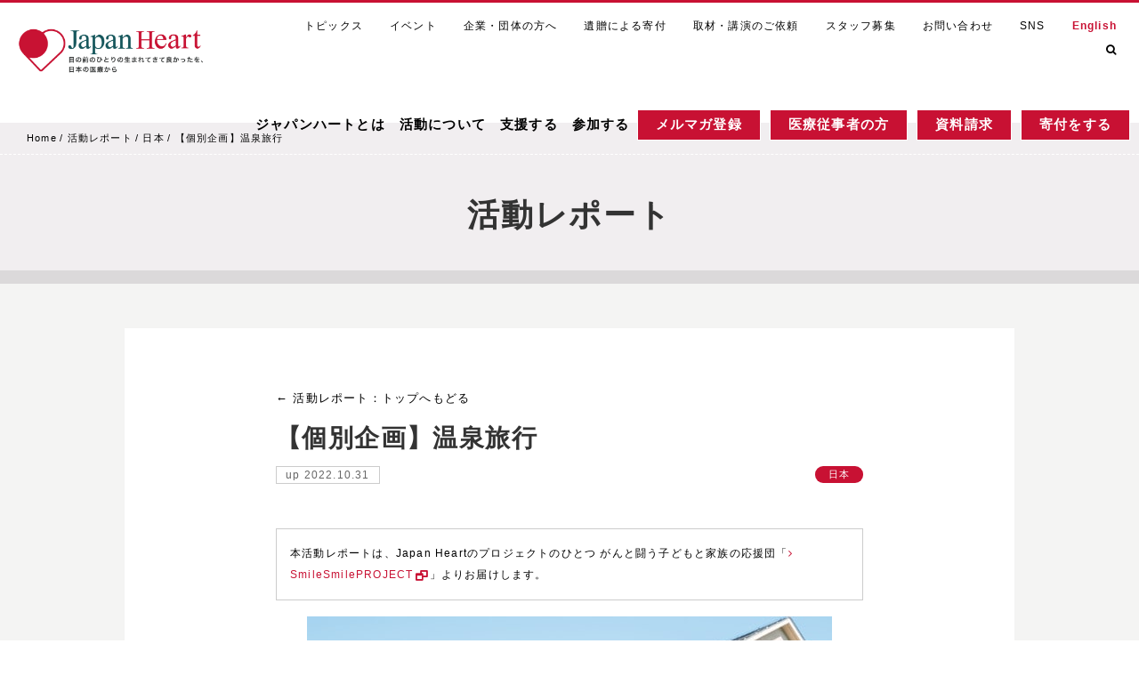

--- FILE ---
content_type: text/html; charset=UTF-8
request_url: https://www.japanheart.org/reports/reports-japan/221031-3.html
body_size: 26099
content:
	<!doctype html>
<html>

<head>
  <meta http-equiv="Content-Type" content="text/html; charset=UTF-8" />
  <title>【個別企画】温泉旅行 | 日本 | 活動レポート | ジャパンハート　JAPAN HEART</title>
  <meta name="viewport" content="width=device-width,initial-scale=1">
  <meta name="Keywords" content="【個別企画】温泉旅行,日本,活動レポート,ジャパンハート　JAPAN HEART,看護師,医師,医療,ボランティア,寄付,里親,子供,災害,スタディーツアー,学生">
  <meta name="Description" content="本活動レポートは、Japan Heartのプロジェクトのひとつ がんと闘う子どもと家族の応援団「SmileSmilePROJECT」よりお届けします。 先日一緒に秋保温泉にお出かけしましたご家族がレポートを書いて下さいました。 お出かけ中の">
  <meta property="og:url" content="https://www.japanheart.org/reports/reports-japan/221031-3.html">
  <meta property="og:title" content="【個別企画】温泉旅行 | 日本 | 活動レポート | ジャパンハート　JAPAN HEART">
  <meta property="og:site_name" content="日本発祥の国際医療NGO ジャパンハート">
  <meta property="og:type" content="article">
  <meta property="og:image" content="https://www.japanheart.org/wp-content/uploads/2022/10/smile_221031-min.jpg">
  <meta property="og:description" content="本活動レポートは、Japan Heartのプロジェクトのひとつ がんと闘う子どもと家族の応援団「SmileSmilePROJECT」よりお届けします。 先日一緒に秋保温泉にお出かけしましたご家族がレポートを書いて下さいました。 お出かけ中の">
  <meta name="twitter:site" content="@japanhearttokyo">
  <meta name="twitter:card" content="summary_large_image">
  <script src="https://ajax.googleapis.com/ajax/libs/jquery/1.10.2/jquery.min.js"></script>
  <!--<script type="text/javascript">
 $(window).load(function() {
  h = $(window).height();
  $("#firstview").css("min-height", h + "px");
 });
 $(window).resize(function() {
  h = $(window).height();
 $("#firstview").css("min-height", h + "px");
});
</script>-->

  <link href="https://fonts.googleapis.com/css?family=Open+Sans" rel="stylesheet">
  <link href="https://use.fontawesome.com/releases/v5.0.6/css/all.css" rel="stylesheet">
  <link href="https://maxcdn.bootstrapcdn.com/font-awesome/4.7.0/css/font-awesome.min.css" rel="stylesheet">
  <link rel="stylesheet" href="https://jaysalvat.github.io/vegas/releases/latest/vegas.min.css">
  <link href="/css/common.css" rel="stylesheet">
  <link href="/css/style.css?v=200312" rel="stylesheet">
  <link href="/css/style2.css?v=181109" rel="stylesheet">
  <link href="/css/style3.css?v=181109" rel="stylesheet">
  <link href="/css/index.css?v=190702" rel="stylesheet">

  <!--<link href="/css/tablet.css" rel="stylesheet" media="screen and (max-width:1200px)">-->
  <link href="/css/sp.css" rel="stylesheet" media="screen and (max-width:850px)">
  <link rel="stylesheet" href="/css/drawer.css">
  <link rel="stylesheet" href="/css/buttons.css">
  <link rel="stylesheet" href="/css/donateCtaBox.css">

  
  <!-- Google Tag Manager -->
  <script>
    (function(w, d, s, l, i) {
      w[l] = w[l] || [];
      w[l].push({
        'gtm.start': new Date().getTime(),
        event: 'gtm.js'
      });
      var f = d.getElementsByTagName(s)[0],
        j = d.createElement(s),
        dl = l != 'dataLayer' ? '&l=' + l : '';
      j.async = true;
      j.src =
        'https://www.googletagmanager.com/gtm.js?id=' + i + dl;
      f.parentNode.insertBefore(j, f);
    })(window, document, 'script', 'dataLayer', 'GTM-TVDXWLT');
  </script>
  <!-- End Google Tag Manager -->

  <link rel="shortcut icon" href="/favicon.ico">
  <link rel="apple-touch-icon" sizes="180x180" href="/apple-touch-icon.png">　


        <script type="text/javascript">
    $(function() {
      var setImg = '#viewer';
      var fadeSpeed = 1000;
      var switchDelay = 5000;

      $(setImg).children('img').css({
        opacity: '0'
      });
      $(setImg + ' img:first').stop().animate({
        opacity: '1',
        zIndex: '20'
      }, fadeSpeed);

      setInterval(function() {
        $(setImg + ' :first-child').animate({
          opacity: '0'
        }, fadeSpeed).next('img').animate({
          opacity: '1'
        }, fadeSpeed).end().appendTo(setImg);
      }, switchDelay);
    });
  </script>

  <script type="text/javascript">
    $(function() {
      var setImg = '#viewer-sp';
      var fadeSpeed = 1000;
      var switchDelay = 5000;

      $(setImg).children('img').css({
        opacity: '0'
      });
      $(setImg + ' img:first').stop().animate({
        opacity: '1',
        zIndex: '20'
      }, fadeSpeed);

      setInterval(function() {
        $(setImg + ' :first-child').animate({
          opacity: '0'
        }, fadeSpeed).next('img').animate({
          opacity: '1'
        }, fadeSpeed).end().appendTo(setImg);
      }, switchDelay);
    });
  </script>
</head>

<body class="drawer drawer--right post-19210">
  <!-- Google Tag Manager (noscript) -->
  <noscript><iframe src="https://www.googletagmanager.com/ns.html?id=GTM-TVDXWLT" height="0" width="0" style="display:none;visibility:hidden"></iframe></noscript>
  <!-- End Google Tag Manager (noscript) -->
  <header role="banner" class="sp">
    <button type="button" class="drawer-toggle drawer-hamburger">
      <span class="sr-only">toggle navigation</span>
      <span class="drawer-hamburger-icon"><i class="fa fa-bars" aria-hidden="true"></i></span>
    </button>
    <nav class="drawer-nav" role="navigation">
      <ul class="drawer-menu">

        <li class="drawer-dropdown">
          <a class="drawer-menu-item" href="/about/" data-toggle="dropdown" role="button" aria-expanded="false">ジャパンハートとは <span class="drawer-caret"></span>
          </a>
          <ul class="drawer-dropdown-menu clearfix">
            <li><a class="drawer-dropdown-menu-item" href="/about/message/">創設者メッセージ</a></li>
            <li><a class="drawer-dropdown-menu-item" href="/about/mission/">Vision / Mission / Value</a></li>
            <li><a class="drawer-dropdown-menu-item" href="/about/profile/">団体概要</a></li>
            <li><a class="drawer-dropdown-menu-item" href="/about/yoshiokahideto//">吉岡秀人プロフィール詳細</a></li>
            <li><a class="drawer-dropdown-menu-item" href="/about/board-member/">理事会メッセージ</a></li>
            <li><a class="drawer-dropdown-menu-item" href="/about/history/">歴史</a></li>
            <li><a class="drawer-dropdown-menu-item" href="/about/media/">メディア出演 / 出版物</a></li>
            <li><a class="drawer-dropdown-menu-item" href="/about/financial-report/">年次・会計 / 各報告書 / 定款</a></li><br />
            <li><a class="drawer-dropdown-menu-item" href="/about/sponsor/">支援企業・団体</a></li>
            <li><a class="drawer-dropdown-menu-item" href="/about/staff/">スタッフ紹介</a></li>
            <li><a class="drawer-dropdown-menu-item" href="/about/offer/">取材・講演会のご依頼</a></li>
            <li><a class="drawer-dropdown-menu-item sns" href="/about/sns/">公式SNS・ブログアカウント</a></li>
            <li><a class="drawer-dropdown-menu-item" href="/about/access/">アクセス</a></li>
          </ul>
        </li>

        <li class="drawer-dropdown"> <a class="drawer-menu-item" href="/activity/" data-toggle="dropdown" role="button" aria-expanded="false">活動について <span class="drawer-caret"></span> </a>
          <ul class="drawer-dropdown-menu clearfix">
            <li><a class="drawer-dropdown-menu-item" href="/activity/medical/"><img src="/img/project_icon1.png" alt="" />医療支援</a></li>
            <li><a class="drawer-dropdown-menu-item" href="/activity/medical-staff/"><img src="/img/project_icon4.png" alt="" />海外医療人材の育成</a></li>
            <li><a class="drawer-dropdown-menu-item" href="/activity/international-emergency-relief/"><img src="/img/nav_icon_6.png" alt="" />災害支援・対策</a></li>
            <li><a class="drawer-dropdown-menu-item childhood-cancer" href="/activity/childhood-cancer/"><img src="/img/project_icon5.png" alt="" /><span>小児がんと向き合う<br />子どもたちの応援団</span></a></li>
            <li><a class="drawer-dropdown-menu-item welfare" href="/activity/welfare/"><img src="/img/project_icon2.png" alt="" /><span>福祉・社会の<br>仕組みを変える</span></a></li>
            <li><a class="drawer-dropdown-menu-item" href="/activity/education/"><img src="/img/project_icon3.png" alt="" />教育・自立支援</a></li>
            <li><a class="drawer-dropdown-menu-item" href="/activity/other-activities/"><img src="/img/nav_icon_9.png" alt="" />その他</a></li>
          </ul>
        </li>

        <li class="drawer-dropdown">
          <a class="drawer-menu-item" href="/donate/" data-toggle="dropdown" role="button" aria-expanded="false">支援する <span class="drawer-caret"></span>
          </a>
          <ul class="drawer-dropdown-menu clearfix">
            <li><a class="drawer-dropdown-menu-item" href="/donate/money/">寄付する</a></li>
            <li><a class="drawer-dropdown-menu-item" href="/donate/others/">そのほかの支援をする</a></li>
          </ul>
        </li>
        <!-- li class="drawer-dropdown">
         <a class="drawer-menu-item" href="/join/" data-toggle="dropdown" role="button" aria-expanded="false">参加する <span class="drawer-caret"></span>
         </a>
         <ul class="drawer-dropdown-menu clearfix">

           <li><a class="drawer-dropdown-menu-item" href="/join/volunteer/">ボランティア活動に参加する</a></li>
           <li><a class="drawer-dropdown-menu-item" href="/join/event/">イベントに参加する</a></li>
          <li><a class="drawer-dropdown-menu-item" href="/join/member/">会員になる</a></li>
         <li><a class="drawer-dropdown-menu-item" href="/recruit/">職員になる</a></li>

         </ul>
       </li -->


        <li class="drawer-dropdown">
          <a class="drawer-menu-item" href="/reports/">活動レポート <span class="drawer-caret no-drop"></i></span>
          </a>
        </li>
        <li class="drawer-dropdown">
          <a class="drawer-menu-item" href="/topics/">トピックス <span class="drawer-caret no-drop"></i></span>
          </a>
        </li>
        <!-- <li class="drawer-dropdown">
         <a class="drawer-menu-item" href="/privacypolicy/">個人情報保護方針 <span class="drawer-caret no-drop"></i></span>
         </a>
       </li> -->
        <!-- <li class="drawer-dropdown">
         <a class="drawer-menu-item" href="/sitemap/">サイトマップ <span class="drawer-caret no-drop"></i></span>
         </a>
       </li> -->
        <li class="drawer-dropdown">
          <a class="drawer-menu-item" href="/contact/">お問い合わせ<span class="drawer-caret no-drop"></i></span>
          </a>
        </li>
        <li class="drawer-dropdown">
          <a class="drawer-menu-item" href="/recruit/">採用情報<span class="drawer-caret no-drop"></i></span>
          </a>
        </li>
        <li class="btn">
          <a href="/donate/money/">寄付をする</a>
        </li>
        <li class="btn">
          <a href="/join/volunteer/">医療従事者の方</a>
        </li>
        <li class="close">
          <a href="#"><i class="fas fa-times"></i> 閉じる</a>
        </li>
      </ul>
    </nav>
  </header>
  <div id="header">
          <div class="logo pc"><a href="/"><img src="/img/logo_japanheart.png" alt="ジャパンハート　JAPAN HEART" /></a></div>
      <div class="logo sp tablet"><a href="/"><img src="/img/logo2.png" alt="ジャパンハート　JAPAN HEART" /></a></div>
        <nav id="gnav">
      <ul id="first">
        <li><a href="/topics/">トピックス</a></li>
        <li><a href="/join/event/">イベント</a></li>
        <li><a href="/lp/csr/">企業・団体の方へ</a></li>
        <li><a href="/lp/izoukifu/">遺贈による寄付</a></li>
        <li><a href="/about/offer/">取材・講演のご依頼</a></li>
        <li><a href="/recruit/">スタッフ募集</a></li>
        <li><a href="/contact/">お問い合わせ</a></li>
        <li><a href="/about/sns/">SNS</a></li>
        <li><a href="/en/" class="english">English</a></li>
        <li class="link search"><a href="#"><i class="fa fa-search" aria-hidden="true"></a></i>
          <div class="menu">
            <p>検索</p>
            <form id="form" action="/" method="get">
              <dl class="menu_inner">
                <dt>
                  <input id="serch-box" name="s" type="text" placeholder="キーワードを入力してください" />
                </dt>
                <dd>
                  <input id="serch-btn" type="submit" value="検索する" />
                </dd>
              </dl>
            </form>
          </div>
        </li>
      </ul>
      <ul id="second">
        <li class="link"><a href="/about/">ジャパンハートとは</a>
          <div class="menu">
            <p>ジャパンハートとは</p>
            <ul class="menu_inner column2b">
              <li><a href="/about/message/">創設者メッセージ</a></li>
              <li><a href="/about/mission/">Vision / Mission /Value</a></li>
              <li><a href="/about/profile/">団体概要</a></li>
              <li><a href="/about/yoshiokahideto/">吉岡秀人プロフィール詳細</a></li>
              <li><a href="/about/board-member/">理事会メッセージ</a></li>
              <li><a href="/about/history/">歴史</a></li>
              <li><a href="/about/media/">メディア出演 / 出版物</a></li>
              <li><a href="/about/financial-report/">年次・会計 / 各報告書 / 定款</a></li>
              <li><a href="/about/sponsor/">支援企業・団体</a></li>
              <li><a href="/about/staff/">スタッフ紹介</a></li>
              <li><a href="/about/offer/">取材・講演会のご依頼</a></li>
              <li><a href="/about/sns/">公式SNS・ブログアカウント</a></li>
              <li><a href="/about/access/">アクセス</a></li>
            </ul>

          </div>

        </li>
        <li class="link"><a href="/activity/">活動について</a>
          <div class="menu">
            <p>課題から選ぶ</p>
            <ul class="menu_inner g_menu_task">
              <li><a href="/activity/medical/"><img src="/img/project_icon1.png" width="50" height="50" alt="" />医療支援</a></li>
              <li><a href="/activity/medical-staff/"><img src="/img/project_icon4.png" width="50" height="50" alt="" />海外医療人材の育成</a></li>
              <li><a href="/activity/international-emergency-relief/"><img src="/img/project_icon6.png" width="50" height="50" alt="" />災害支援・対策</a></li>
              <li><a href="/activity/childhood-cancer/"><img src="/img/project_icon5.png" width="50" height="50" alt="" /><span>小児がんと向き合う<br />子どもたちの応援団</span></a></li>
              <li><a href="/activity/welfare/"><img src="/img/project_icon2.png" width="50" height="50" alt="" /><span>福祉・社会の<br>仕組みを変える</span></a></li>
              <li><a href="/activity/education/"><img src="/img/project_icon3.png" width="50" height="50" alt="" />教育・自立支援</a></li>
              <li><a href="/activity/other-activities/"><img src="/img/project_icon9.png" width="50" height="50" alt="" />その他</a></li>
            </ul>
            <p>国から選ぶ</p>
            <ul class="menu_inner column4">
              <li><a href="/tag/myanmar/">ミャンマー</a></li>
              <li><a href="/tag/cambodia/">カンボジア</a></li>
              <li><a href="/tag/laos/">ラオス</a></li>
              <li><a href="/tag/japan/">日本</a></li>
            </ul>
            <p>活動レポート</p>
            <ul class="menu_inner report100">
              <li><a href="/reports/">最新のレポートはこちらから</a></li>
            </ul>
          </div>
        </li>
        <li class="link"><a href="/donate/">支援する</a>
          <div class="menu">
            <p>寄付をする</p>
            <ul class="menu_inner column2">
              <li><a href="/donate/money/monthly/"><img src="/img/nav_icon_08.png" width="50" height="50" alt="継続的な寄付" />継続的な寄付</a></li>
              <li><a href="/donate/money/single/"><img src="/img/nav_icon_07.png" width="50" height="50" alt="今回のみの寄付" />今回のみの寄付</a></li>
            </ul>
            <p>そのほかの支援をする</p>
            <ul class="menu_inner column4b">
              <li><a href="/donate/others/books/">古本で寄付</a></li>
              <li><a href="/donate/others/points/">ポイントで寄付</a></li>
              <li><a href="/donate/foster-parent/">里親として<br />生活をサポート</a></li>
              <li><a href="/donate/others/goods/">物品で寄付・<br />洋服で寄付</a></li>
              <li><a href="/lp/izoukifu/">遺産・香典で寄付</a></li>
              <li><a href="/donate/others/furusato/">ふるさと納税</a></li>
              <li><a href="/donate/others/shopping/">お買い物で寄付</a></li>
              <!-- <li><a href="/donate/others/supplies/">医療物資を送る</a></li> -->
              <!-- <li><a href="/donate/others/donation-box/">募金箱を設置する</a></li> -->
              <li><a href="/donate/others/utility-costs/">光熱費で寄付</a></li>
            </ul>
          </div>
        </li>
        <li class="link"><a href="/join/">参加する</a>
          <div class="menu">

            <p>活動に参加する</p>
            <ul class="menu_inner column2b">
              <li><a href="/join/volunteer/">ボランティア活動に参加する</a></li>
              <li><a href="/join/event/">イベントに参加する</a></li>
              <li><a href="/join/member/">会員になる</a></li>
              <li><a href="/recruit/">職員になる</a></li>
              <li><a href="https://rikajob.net/">離島・へき地の看護師になる</a></li>
                            <li><a href="https://recruit.japanheart.org/other-staff/domestic-volunteer/">国内オフィスボランティア</a></li>
              <li style="border:none"></li>
            </ul>
          </div>
        </li>
         <li><a href="/contact/mailmagazine-form/" class="bgRed first-bgRed">メルマガ<br class="sp">登録</a></li>
        <li><a href="/join/volunteer/" class="bgRed first-bgRed">医療従事者<br class="sp">の方</a></li>
        <li><a href="/contact/document-form/" class="bgRed">資料<br class="sp">請求</a></li>
        <li><a href="/lp/" class="bgRed">寄付を<br class="sp">する</a></li>
      </ul>
    </nav>
  </div><style>
#page-base{
	background-color: #f4f4f3;
}
#page-base .content{
	margin-top: 50px;
	padding-bottom: 90px;
}
.entry-content{
	padding-top: 30px;
}
.content_inner{
	max-width: 660px;
	margin: 0 auto;
	position: relative;
}
.sns_icon{
	top: 60px;
	right: 0;
}
ul.tag_topics li.tag_media.tag_reports-cambodia{
	background-color: #0059b3;
}
ul.tag_topics li.tag_media.tag_reports-myanmar{
	background-color: #b3b300;
}
ul.tag_topics li.tag_media.tag_reports-laos{
	background-color: #59b300;
}
ul.tag_topics li.tag_media.tag_reports-japan{
	background-color: #c81133;
}
.entry-head .title{
	font-size: 28px !important;
	padding: 0 !important;
	line-height: 1.5 !important;
	margin: 15px 0 10px 0 !important;
}
.sns_icon{
	top: auto;
	bottom: -50px;
}
@media screen and (max-width: 600px){
	.entry-head .title{
		font-size: 22px;
	}
}
#h1-wrapper p{
	max-width: calc(1000px - 30px);
	margin: 0 auto;
	padding: 30px 15px 10px;
	font-size: 36px;
	font-weight: bold;
	color: #333;
	letter-spacing: 0.05em;
	line-height: 210%;
	text-align: center;
}
@media screen and (max-width: 850px){
	#h1-wrapper p{
		padding: 15px;
		font-size: 22px;
	}
}
</style>

<main id="page-base" class="article">
		<div id="pankuzu">
				<ul>
						<!-- Breadcrumb NavXT 6.2.0 -->
<li><a href="/">Home</a></li>
<li><a href="https://www.japanheart.org/./reports/">活動レポート</a></li>
<li><a href="https://www.japanheart.org/./reports/reports-japan/">日本</a></li>
<li>【個別企画】温泉旅行</li>
				</ul>
		</div>
		<div id="h1-wrapper">
				<p>活動レポート</p>
		</div>
		<section class="content">
			<div class="content_inner">
   				<!-- <h2>活動レポート詳細</h2> -->
				<div class="entry-content">
						<div class="entry-head clearfix"> <span class="navi"><a href="/reports/">← 活動レポート：トップへもどる</a></span>
							<h1 class="title">【個別企画】温泉旅行</h1>
							<div class="date">up 2022.10.31</div>
							<ul class="tag_topics">
								<li class="tag_media tag_reports-japan"><a href="./">日本</a></li>
							</ul>
						</div>
						<div class="entry-body">
								<p style="border:solid 1px #ccc;padding:15px;text-align:left;font-size:75%">本活動レポートは、Japan Heartのプロジェクトのひとつ がんと闘う子どもと家族の応援団「<a href="https://smilesmileproject.org/" rel="noopener" target="_blank">SmileSmilePROJECT</a>」よりお届けします。</p>
<p><img src="https://www.japanheart.org/wp-content/uploads/2022/10/smile_221031-min.jpg" alt="" width="590" height="750" class="aligncenter size-full wp-image-19211" srcset="https://www.japanheart.org/wp-content/uploads/2022/10/smile_221031-min.jpg 590w, https://www.japanheart.org/wp-content/uploads/2022/10/smile_221031-min-236x300.jpg 236w" sizes="(max-width: 590px) 100vw, 590px" /></p>
<p>先日一緒に秋保温泉にお出かけしましたご家族がレポートを書いて下さいました。<br />
お出かけ中のご様子やご家族の想いなど。今回は参加者の声をお届け致します。</p>
<p>ぜひSmileSmailePROJECTのホームページより活動レポートをご覧ください。</p>
<p><strong>【個別企画】温泉旅行</strong><br />
<a href="https://smilesmileproject.org/1021/" rel="noopener" target="_blank">https://smilesmileproject.org/1021/</a></p>
<p style="background-color:#eee;padding:15px;text-align:left;font-size:75%">
<strong>▼プロジェクトの詳細はこちらから</strong><br />
<a href="https://www.japanheart.org/activity/childhood-cancer/smile-smile-project.html" rel="noopener" target="_blank">がんと闘う子どもと家族の応援団 | SmileSmilePROJECT</a><br />本プロジェクトでは小児がんと向き合うお子さんとそのご家族が思い出の場所で笑顔で過ごし、かけがえのない時間をつくっていただけるよう支援をしています。</p>
						</div>
						<div class="sns_icon">
							<span>Share / </span>
							<a href="https://www.facebook.com/sharer/sharer.php?u=https://www.japanheart.org/reports/reports-japan/221031-3.html"><i class="fa fa-facebook-square" aria-hidden="true"></i></a><a href="http://twitter.com/share?url=https://www.japanheart.org/reports/reports-japan/221031-3.html"><svg xmlns="http://www.w3.org/2000/svg" viewBox="0 0 448 512"><!--!Font Awesome Free 6.5.2 by @fontawesome - https://fontawesome.com License - https://fontawesome.com/license/free Copyright 2024 Fonticons, Inc.--><path d="M64 32C28.7 32 0 60.7 0 96V416c0 35.3 28.7 64 64 64H384c35.3 0 64-28.7 64-64V96c0-35.3-28.7-64-64-64H64zm297.1 84L257.3 234.6 379.4 396H283.8L209 298.1 123.3 396H75.8l111-126.9L69.7 116h98l67.7 89.5L313.6 116h47.5zM323.3 367.6L153.4 142.9H125.1L296.9 367.6h26.3z"></path></svg></a><a href="http://line.me/R/msg/text/?https://www.japanheart.org/reports/reports-japan/221031-3.html"><i class="fab fa-line" aria-hidden="true"></i></a>
						</div>
<style>
.sns_icon svg{height: 30px; margin: 0 6px -4px 0;}
@media screen and (max-width: 850px){
	.sns_icon svg{height: 22px; margin: 0 6px -2px 0;}
}
</style>

						<!-- <div class="entry-foot"></div> -->
				</div>
			</div>



	<div class="content_inner">
		<h2>関連記事</h2>
		<div id="topics">
			<div id="topics-inner">
															<div class="topics-content">
							<a href="https://www.japanheart.org/reports/reports-japan/260118.html">
								<img width="750" height="530" src="https://www.japanheart.org/wp-content/uploads/2026/01/SSP_260118_1.jpg" class="attachment-post-thumbnail size-post-thumbnail wp-post-image" alt="【スマイルスマイルプロジェクト】2026年1月活動レポート「可愛い虫博士と沖縄の自然を大満喫」">
								<div class="content-inner">
									<div class="content-info">
										<p><i class="fas fa-map-marker-alt reports-japan"></i><span class="category">日本</span></p>
										<span class="date">2026.01.18</span>
									</div>
									<p class="title">【スマイルスマイルプロジェクト】2026年1月活動レポート「可愛い虫博士と沖縄の自然を大満喫」</p>
								</div>
							</a>
						</div>
																				<div class="topics-content">
							<a href="https://www.japanheart.org/reports/reports-japan/20260104.html">
								<img width="750" height="530" src="https://www.japanheart.org/wp-content/uploads/2025/12/Japanheart_SSP_20260104_01.jpg" class="attachment-post-thumbnail size-post-thumbnail wp-post-image" alt="【スマイルスマイルプロジェクト】2025年11月「“応援したい”の声に励まされ、広がる支援の輪」">
								<div class="content-inner">
									<div class="content-info">
										<p><i class="fas fa-map-marker-alt reports-japan"></i><span class="category">日本</span></p>
										<span class="date">2026.01.04</span>
									</div>
									<p class="title">【スマイルスマイルプロジェクト】2025年11月「“応援したい”の声に励まされ、広がる支援の輪」</p>
								</div>
							</a>
						</div>
																				<div class="topics-content">
							<a href="https://www.japanheart.org/reports/reports-japan/251227.html">
								<img width="750" height="530" src="https://www.japanheart.org/wp-content/uploads/2025/12/SSP_251227_1-min.jpg" class="attachment-post-thumbnail size-post-thumbnail wp-post-image" alt="【スマイルスマイルプロジェクト】2025年10月ゆきやくん1stディズニーの旅　ハロウィンの仮装にも挑戦しました！">
								<div class="content-inner">
									<div class="content-info">
										<p><i class="fas fa-map-marker-alt reports-japan"></i><span class="category">日本</span></p>
										<span class="date">2025.12.27</span>
									</div>
									<p class="title">【スマイルスマイルプロジェクト】2025年10月ゆきやくん1stディズニーの旅　ハロウィンの仮装にも挑戦しました！</p>
								</div>
							</a>
						</div>
																				<div class="topics-content">
							<a href="https://www.japanheart.org/reports/reports-japan/251203.html">
								<img width="750" height="530" src="https://www.japanheart.org/wp-content/uploads/2025/11/SSP_251203_1-min.jpg" class="attachment-post-thumbnail size-post-thumbnail wp-post-image" alt="【スマイルスマイルプロジェクト】2025年10月「キッザニア東京ご招待企画を開催しました」">
								<div class="content-inner">
									<div class="content-info">
										<p><i class="fas fa-map-marker-alt reports-japan"></i><span class="category">日本</span></p>
										<span class="date">2025.12.03</span>
									</div>
									<p class="title">【スマイルスマイルプロジェクト】2025年10月「キッザニア東京ご招待企画を開催しました」</p>
								</div>
							</a>
						</div>
												</div>
		</div>
	</div>

<style>
  #topics{
  	background: transparent;
  }
  #topics-inner{
  	flex-wrap: wrap;
  	justify-content: space-between;
  	align-items: flex-start;
  	box-sizing: border-box;
  	padding: 0 2px;
  }
  #topics-inner:after{
  	content: '';
  	width: 25%;
  	display: block;
  }
  #topics-inner:before{
  	content: '';
  	width: 25%;
  	display: block;
  	order: 1;
  }
  #topics-inner .topics-content{
  	width: 25%;
  	margin-bottom: 50px;
  	border-right: 1px dashed #555;
  	box-sizing: border-box;
  }
  #topics-inner .topics-content a{
  	display: block;
  	padding: 0 6%;
  }
  #topics-inner .topics-content a:hover{
  	opacity: .6;
  }
  #topics-inner .topics-content img{
  	width: 100%;
  	padding-bottom: 8%;
  }
  #topics-inner .content-inner{
  	text-align: left;
  	width: 100%;
  }
  #topics-inner .content-info{
  	display: flex;
  	justify-content: space-between;
  	align-items: center;
  }
  #topics-inner .content-info p{
  	margin: 0;
  }
  #topics-inner .category{
  	font-size: .85rem;
  	font-weight: bold;
  	padding-left: 5px;
  }
  #topics-inner .reports-myanmar{
  	color: #b3b300;
  }
  #topics-inner .reports-laos{
  	color: #59b300;
  }
  #topics-inner .reports-cambodia{
  	color: #0059b3;
  }
  #topics-inner .reports-japan{
  	color: #c81133;
  }
  #topics-inner .date{
  	font-size: .7rem;
  	color: #333;
  	font-weight: bold;
  }
  #topics-inner .title{
  	display: block;
  	font-size: .9rem;
    line-height: 1.6rem;
  	height: 4.7em;
  	margin: 30px 0 0;
  	padding: 5% 0 8%;
  }
  #topics-inner .more-wrap{
  	text-align: center!important;
  	margin: 0;
  }
  #topics-inner .more{
  	display: inline-block;
  	font-size: .7rem;
  	padding: 0% 8%;
  	line-height: 2.2em;
  	background: #000;
  	color: #fff;
  }
  @media screen and (min-width: 851px){
  	#topics-inner .topics-content:nth-child(4n+1){
  		border-left: 1px dashed #555;
  	}
  }
  @media screen and (max-width: 850px) and (min-width: 600px){
  	#topics-inner:before,
  	#topics-inner:after,
  	#topics-inner .topics-content{
  		width: 33.3%;
  	}
  	#topics-inner .topics-content:nth-child(3n+1){
  		border-left: 1px dashed #555;
  	}
  	#topics-inner .title{
  		font-size: .9rem;
  	  line-height: 1.6rem;
  		height: 4.7em;
  	}
  }
  @media screen and (max-width: 600px){
  	#topics-inner:before,
  	#topics-inner:after,
  	#topics-inner .topics-content{
  		width: 50%;
  	}
  	#topics-inner .topics-content:nth-child(2n+1){
  		border-left: 1px dashed #555;
  	}
  	#topics-inner .category{
  		font-size: .75rem;
  	}
  	#topics-inner .title{
  		font-size: .8rem;
  	  line-height: 1.3rem;
  		height: 4.7em;
  	}
  	.category-nav a{
  	  padding: .4em 2.1vw;
  	  font-size: 10px;
  	}
  }


  #topics-inner .post-task{
    height: 30px;
    margin: 0 0 -30px;
  }
  #topics-inner .post-task span{
    font-size: 11px;
    line-height: 1.4em;
    padding: 0 5px;
    border-left: 2px solid #c80f33;
    display: inline-block;
  }
  @media screen and (max-width: 850px){
    #topics-inner .post-task span{
      font-size: 11px;
      letter-spacing: 0em;
    }
  }
  @media screen and (max-width: 600px){
    #topics-inner .topics-content a{
      padding: 0 4%;
    }
    #topics-inner .post-task span{
      font-size: 10px;
      letter-spacing: -.05em;
      padding: 0 3px;
    }
  }


main h2 {
    margin-top: 100px;
}
#topics {
    padding: 0;
}
#topics-inner {
    min-width: 100%;
}
#topics-inner .topics-content {
    width: 50%;
}
@media screen and (max-width: 600px){
	#topics-inner .topics-content {
		width: 100%;
	}
}

#topics-inner .topics-content{
	border: none !important;
	margin-bottom: 25px;
	width: 48%;
}
#topics-inner .topics-content a{
	display: flex;
	padding: 0;
	align-items: flex-start;
}
#topics-inner .topics-content img{
	width: 110px;
	margin-right: 10px;
	padding: 0;
}
#topics-inner .post-task{
	display: none;
}
#topics-inner .title{
	height: auto;
	margin: 0;
	padding: 0;
	font-size: .75em;
	line-height: 1.7em;
}
#topics-inner .more-wrap{
	display: none;
}
#topics-inner .category{
	font-size: .75rem;
}
@media screen and (max-width: 850px) {
	#topics-inner .topics-content {
		padding-right: 0;
		width: 100%;
	}
	#topics-inner .content-inner{
		flex-grow: 1;
	}
	#topics-inner .content-info{
		justify-content: flex-start;
	}
	#topics-inner .content-info p{
		width: 100px;
	}
}
</style>



		</section>
</main>
	<footer>
  <div id="sitemap">
    <div class="left">
      <div class="logo"><img style="max-width:240px" src="/img/footer_logo_japanheart.png" alt="" /></div>
      <p>『国際医療NGO』<br>
        <strong>特定非営利活動法人ジャパンハート</strong>
      </p>
      <address>〒111-0042<br>
        東京都台東区寿1丁目5-10<br>1510ビル3階</address>
      <p class="btn"><a href="/about/access/">Access</a></p>
      <p class="btn_inq"><a href="/contact/" class="btn_normal redStrong">資料請求・お問い合わせ</a></p>
      <div class="footer--sns">
        <p>「知ることから始めよう」</p>
        <ul class="social">
          <li><a href="https://www.facebook.com/pages/%E3%82%B8%E3%83%A3%E3%83%91%E3%83%B3%E3%83%8F%E3%83%BC%E3%83%88/156611381051191" target="_blank"><i class="fa fa-facebook-square" aria-hidden="true"></i></a></li>
          <li><a href="https://www.instagram.com/japanheart_tokyo/" target="_blank"><i class="fa fa-instagram" aria-hidden="true"></i></a></li>
          <li><a href="https://twitter.com/japanhearttokyo" target="_blank"><svg xmlns="http://www.w3.org/2000/svg" viewBox="0 0 448 512" style="width: 32px;"><!--!Font Awesome Free 6.5.2 by @fontawesome - https://fontawesome.com License - https://fontawesome.com/license/free Copyright 2024 Fonticons, Inc.-->
                <path d="M64 32C28.7 32 0 60.7 0 96V416c0 35.3 28.7 64 64 64H384c35.3 0 64-28.7 64-64V96c0-35.3-28.7-64-64-64H64zm297.1 84L257.3 234.6 379.4 396H283.8L209 298.1 123.3 396H75.8l111-126.9L69.7 116h98l67.7 89.5L313.6 116h47.5zM323.3 367.6L153.4 142.9H125.1L296.9 367.6h26.3z"></path>
              </svg></a></li>
          <!-- <li><a href="https://line.me/R/ti/p/%40ekq9244c" target="_blank"><i class="fab fa-line" aria-hidden="true"></i></a></li> -->
          <li><a href="https://www.youtube.com/user/JAPANHEARTMovie" target="_blank"><i class="fa fa-youtube" aria-hidden="true"></i></a></li>
        </ul>
      </div>
    </div>

    <div class="center">
      <h5>ジャパンハートとは</h5>
      <ul>
        <li><a href="/about/message/">創設者メッセージ</a></li>
        <li><a href="/about/mission/">Vision / Mission / Value</a></li>
        <li><a href="/about/profile/">団体概要</a></li>
        <li><a href="/about/yoshiokahideto/">吉岡秀人プロフィール詳細</a></li>
        <li><a href="/about/board-member/">理事会メッセージ</a></li>
        <li><a href="/about/history/">歴史</a></li>
        <li><a href="/about/media/">メディア出演 / 出版物</a></li>
        <li><a href="/about/financial-report/">年次・会計報告 / 定款</a></li>
        <li><a href="/about/sponsor/">支援企業・団体</a></li>
        <li><a href="/about/staff/">スタッフ紹介</a></li>
        <li><a href="/about/offer/">取材・講演会のご依頼</a></li>
        <li><a href="/about/sns/">公式SNS・ブログアカウント</a></li>
        <li><a href="/about/access/">アクセス</a></li>
        <li><a href="/privacypolicy/">個人情報の取扱いについて</a></li>
        <li><a href="/tokushoho/">特定商取引法に基づく表記</a></li>
      </ul>
      <h5>活動について</h5>
      <ul>
        <li><a href="/activity/medical/">医療支援</a></li>
        <li><a href="/activity/welfare/">福祉・社会の仕組みを変える</a></li>
        <li><a href="/activity/education/">教育・自立支援</a></li>
        <li><a href="/activity/medical-staff/">海外医療人材の育成</a></li>
        <li><a href="/activity/childhood-cancer/">小児がんと向き合う子どもたちの応援団</a></li>
        <li><a href="/activity/international-emergency-relief/">災害支援・対策</a></li>
        <li><a href="/activity/other-activities/">その他</a></li>
        <li><a href="/tag/myanmar/">ミャンマー</a></li>
        <li><a href="/tag/cambodia/">カンボジア</a></li>
        <li><a href="/tag/laos/">ラオス</a></li>
        <li><a href="/tag/japan/">日本</a></li>
      </ul>
    </div>
    <div class="right">
      <h5>支援する</h5>
      <ul>
        <li><a href="/donate/money/">寄付をする</a></li>
        <li><a href="/donate/others/">そのほかの支援をする</a></li>
        <li><a href="/donate/csr/">企業・団体の方</a></li>
        <li><a href="/donate/foster-parent/">里親になる</a></li>
        <li><a href="/donate/receipt/">寄付金控除/領収書</a></li>
      </ul>
      <h5>参加する</h5>
      <ul>
        <li><a href="/join/volunteer/">医療従事者の方</a></li>
        <li><a href="/join/event/">イベントに参加</a></li>
        <li><a href="/join/notes/">【お願い】国内イベントボランティアの皆様へ</a></li>
      </ul>
      <h5>お問い合わせ・資料請求</h5>
      <ul>
        <li><a href="/faq/">よくあるご質問</a></li>
        <li><a href="/contact/contact-form/">お問い合わせ</a></li>
        <li><a href="/contact/document-form/">資料請求</a></li>
        <li><a href="/contact/dt-form/">Dream Train見学申し込み</a></li>
        <li><a href="/contact/volunteer_tanki/">短期ボランティア申し込み</a></li>
        <!-- <li><a href="/contact/volunteer_dreamtrain/">Dream Train ボランティア申し込み</a></li> -->
        <li><a href="/contact/ssp-contact-form/">SmileSmilePROJECTお問い合わせ</a></li>
        <li><a href="/contact/rikajob/">RIKAjobお問い合わせ</a></li>
        <li><a href="/contact/doctor/">医療者登録</a></li>
      </ul>
      <!-- h5>特設サイト</h5>
						<ul>
								<li><a href="">ミャンマー</a></li>
								<li><a href="">カンボジア</a></li>
								<li><a href="">ラオス</a></li>
								<li><a href="">すまいるスマイルプロジェクト<br>
										　　～小児がんの子どものために～</a></li>
								<li><a href="">地域医療～僻地離島～</a></li>
								<li><a href="">東日本大震災復興支援</a></li>
								<li><a href="">災害支援・対策</a></li>
								<li><a href="">お問い合わせ・資料請求</a></li>
								<li><a href="">個人情報の取扱いについて</a></li>
								<li><a href="">サイトマップ</a></li>
								<li><a href="">English</a></li>
						</ul -->
    </div>
  </div>
  <div class="copyright">© 2026 Japan Heart. All rights reserved.</div>
</footer>
<div id="page-top"><a href="#head">PAGE TOP</a></div>
<script>
  $(function() {
    var topBtn = $('#page-top');
    topBtn.hide();
    $(window).scroll(function() {
      if ($(this).scrollTop() > 60) {
        topBtn.fadeIn();
      } else {
        topBtn.fadeOut();
      }
    });
    topBtn.click(function() {
      $('body,html').animate({
        scrollTop: 0
      }, 500);
      return false;
    });
  });
</script>
<link href="/css/swiper.css" rel="stylesheet">
<script src="/js/swiper.min.js"></script>
<script>
  var mySwiper = new Swiper('.swiper-container1', {
    speed: 4800,
    loop: true,
    freeMode: true,
    slidesPerView: 3,
    spaceBetween: 0,
    centeredSlides: true,
    autoplay: {
      delay: 0,
      stopOnLast: false,
      disableOnInteraction: false,
    },
    breakpoints: {
      850: {
        slidesPerView: 2,
        spaceBetween: 0
      },
      600: {
        slidesPerView: 1,
        spaceBetween: 0
      }
    }
  });
</script>
<script>
  var swiper = new Swiper('.swiper-container2', {
    speed: 1800,
    loop: true,
    grabCursor: true,
    simulateTouch: true,
    slidesPerView: 'auto',
    spaceBetween: 50,
    centeredSlides: true,
    autoplay: {
      delay: 7000,
      stopOnLast: false,
      disableOnInteraction: false,
    },
    pagination: {
      el: '.swiper-my-pagination',
      clickable: true,
      renderBullet: function(index, className) {
        return '<span class="' + className + '" id="slide' + (index + 1) + '"></span>';
      },
    },
  });
</script>
<script>
  var mySwiper = new Swiper('.swiper-container3', {
    speed: 1800,
    loop: true,

    grabCursor: true,
    simulateTouch: true,
    slidesPerView: 'auto',
    centeredSlides: true,
    spaceBetween: 0,

    autoplay: {
      delay: 4000,
      stopOnLast: false,
      disableOnInteraction: false,
    },

    navigation: {
      nextEl: '.swiper-button-next',
      prevEl: '.swiper-button-prev',
    },
  });

  var mySwiper2 = new Swiper('.swiper-top', {
    speed: 1800,
    loop: true,

    grabCursor: true,
    simulateTouch: true,
    slidesPerView: 'auto',
    centeredSlides: true,
    spaceBetween: 0,
    autoplay: false, // {    delay: 4000,    stopOnLast: false,    disableOnInteraction: false,    },
    navigation: {
      nextEl: '.swiper-button-next',
      prevEl: '.swiper-button-prev',
    },
  });
</script>
<script>
  $(window).scroll(function() {
    if ($(window).scrollTop() > 100) {
      $('#header').addClass('fixed');
    } else {
      $('#header').removeClass('fixed');
    }
  });
</script>
<script>
  $(window).scroll(function() {
    if ($(window).scrollTop() > 100) {
      $('header').addClass('fixed');
    } else {
      $('header').removeClass('fixed');
    }
  });
</script>
<script src="https://jaysalvat.github.io/vegas/releases/latest/vegas.js"></script>
<script>
  $('.mv').vegas({
    delay: 5000,
    overlay: false,
    transition: 'fade',
    transitionDuration: 2000,
    timer: false,
    slides: [{
      src: '/img/001.jpg'
    }, {
      src: '/img/002.jpg'
    }, {
      src: '/img/img01.jpg'
    }]
  });
</script>
<script src="/js/jquery.bgswitcher.js"></script>
<script>
  $("#copy").bgswitcher({

    images: ["/img/copy001.png", "/img/copy002.png", "/img/copy003.png"],
    interval: 5110,
    loop: true,

    effect: "fade",
    duration: 1000,
    easing: "linear"
  });
  // this.$bg.css('background-size', 'cover');
</script>

<script>
  $(window).scroll(function() {
    if ($(window).scrollTop() > 100) {
      $('#header').addClass('fixed');
    } else {
      $('#header').removeClass('fixed');
    }
  });

  $(window).scroll(function() {
    if ($(window).scrollTop() > 100) {
      $('header').addClass('fixed');
    } else {
      $('header').removeClass('fixed');
    }
  });
</script>

<script>
  $(function() {
    $('a[href^=#]' + 'a:not(".drawer-menu-item")').click(function() {
      var speed = 500;
      var href = $(this).attr("href");
      var target = $(href == "#" || href == "" ? 'html' : href);
      var position = target.offset().top;
      $("html, body").animate({
        scrollTop: position
      }, speed, "swing");
      return false;
    });
  });
</script>

<script src="https://ajax.googleapis.com/ajax/libs/jquery/1.11.3/jquery.min.js"></script>
<script src="https://cdnjs.cloudflare.com/ajax/libs/iScroll/5.1.3/iscroll.min.js"></script>
<script src="https://cdnjs.cloudflare.com/ajax/libs/drawer/3.2.2/js/drawer.min.js"></script>
<script src="https://cdnjs.cloudflare.com/ajax/libs/twitter-bootstrap/3.3.7/js/bootstrap.min.js"></script>
<script>
  $(document).ready(function() {
    $('.drawer').drawer();
    $('li.close a').on('click', function() {
      $('.drawer').drawer('close');
    });
  });
</script>
<script src="/js/fixedCtaButton.js"></script>

<!--heat map tool Microsoft Clarity -->
<script type="text/javascript">
  (function(c, l, a, r, i, t, y) {
    c[a] = c[a] || function() {
      (c[a].q = c[a].q || []).push(arguments)
    };
    t = l.createElement(r);
    t.async = 1;
    t.src = "https://www.clarity.ms/tag/" + i;
    y = l.getElementsByTagName(r)[0];
    y.parentNode.insertBefore(t, y);
  })(window, document, "clarity", "script", "9v2xkj4j3c");
</script>
<!--//heat map tool Microsoft Clarity -->

<svg style="position: absolute; width: 0; height: 0; overflow: hidden;" version="1.1" xmlns="http://www.w3.org/2000/svg" xmlns:xlink="http://www.w3.org/1999/xlink">
<defs>
<symbol id="icon-behance" viewBox="0 0 37 32">
<path class="path1" d="M33 6.054h-9.125v2.214h9.125v-2.214zM28.5 13.661q-1.607 0-2.607 0.938t-1.107 2.545h7.286q-0.321-3.482-3.571-3.482zM28.786 24.107q1.125 0 2.179-0.571t1.357-1.554h3.946q-1.786 5.482-7.625 5.482-3.821 0-6.080-2.357t-2.259-6.196q0-3.714 2.33-6.17t6.009-2.455q2.464 0 4.295 1.214t2.732 3.196 0.902 4.429q0 0.304-0.036 0.839h-11.75q0 1.982 1.027 3.063t2.973 1.080zM4.946 23.214h5.286q3.661 0 3.661-2.982 0-3.214-3.554-3.214h-5.393v6.196zM4.946 13.625h5.018q1.393 0 2.205-0.652t0.813-2.027q0-2.571-3.393-2.571h-4.643v5.25zM0 4.536h10.607q1.554 0 2.768 0.25t2.259 0.848 1.607 1.723 0.563 2.75q0 3.232-3.071 4.696 2.036 0.571 3.071 2.054t1.036 3.643q0 1.339-0.438 2.438t-1.179 1.848-1.759 1.268-2.161 0.75-2.393 0.232h-10.911v-22.5z"></path>
</symbol>
<symbol id="icon-deviantart" viewBox="0 0 18 32">
<path class="path1" d="M18.286 5.411l-5.411 10.393 0.429 0.554h4.982v7.411h-9.054l-0.786 0.536-2.536 4.875-0.536 0.536h-5.375v-5.411l5.411-10.411-0.429-0.536h-4.982v-7.411h9.054l0.786-0.536 2.536-4.875 0.536-0.536h5.375v5.411z"></path>
</symbol>
<symbol id="icon-medium" viewBox="0 0 32 32">
<path class="path1" d="M10.661 7.518v20.946q0 0.446-0.223 0.759t-0.652 0.313q-0.304 0-0.589-0.143l-8.304-4.161q-0.375-0.179-0.634-0.598t-0.259-0.83v-20.357q0-0.357 0.179-0.607t0.518-0.25q0.25 0 0.786 0.268l9.125 4.571q0.054 0.054 0.054 0.089zM11.804 9.321l9.536 15.464-9.536-4.75v-10.714zM32 9.643v18.821q0 0.446-0.25 0.723t-0.679 0.277-0.839-0.232l-7.875-3.929zM31.946 7.5q0 0.054-4.58 7.491t-5.366 8.705l-6.964-11.321 5.786-9.411q0.304-0.5 0.929-0.5 0.25 0 0.464 0.107l9.661 4.821q0.071 0.036 0.071 0.107z"></path>
</symbol>
<symbol id="icon-slideshare" viewBox="0 0 32 32">
<path class="path1" d="M15.589 13.214q0 1.482-1.134 2.545t-2.723 1.063-2.723-1.063-1.134-2.545q0-1.5 1.134-2.554t2.723-1.054 2.723 1.054 1.134 2.554zM24.554 13.214q0 1.482-1.125 2.545t-2.732 1.063q-1.589 0-2.723-1.063t-1.134-2.545q0-1.5 1.134-2.554t2.723-1.054q1.607 0 2.732 1.054t1.125 2.554zM28.571 16.429v-11.911q0-1.554-0.571-2.205t-1.982-0.652h-19.857q-1.482 0-2.009 0.607t-0.527 2.25v12.018q0.768 0.411 1.58 0.714t1.446 0.5 1.446 0.33 1.268 0.196 1.25 0.071 1.045 0.009 1.009-0.036 0.795-0.036q1.214-0.018 1.696 0.482 0.107 0.107 0.179 0.161 0.464 0.446 1.089 0.911 0.125-1.625 2.107-1.554 0.089 0 0.652 0.027t0.768 0.036 0.813 0.018 0.946-0.018 0.973-0.080 1.089-0.152 1.107-0.241 1.196-0.348 1.205-0.482 1.286-0.616zM31.482 16.339q-2.161 2.661-6.643 4.5 1.5 5.089-0.411 8.304-1.179 2.018-3.268 2.643-1.857 0.571-3.25-0.268-1.536-0.911-1.464-2.929l-0.018-5.821v-0.018q-0.143-0.036-0.438-0.107t-0.42-0.089l-0.018 6.036q0.071 2.036-1.482 2.929-1.411 0.839-3.268 0.268-2.089-0.643-3.25-2.679-1.875-3.214-0.393-8.268-4.482-1.839-6.643-4.5-0.446-0.661-0.071-1.125t1.071 0.018q0.054 0.036 0.196 0.125t0.196 0.143v-12.393q0-1.286 0.839-2.196t2.036-0.911h22.446q1.196 0 2.036 0.911t0.839 2.196v12.393l0.375-0.268q0.696-0.482 1.071-0.018t-0.071 1.125z"></path>
</symbol>
<symbol id="icon-snapchat-ghost" viewBox="0 0 30 32">
<path class="path1" d="M15.143 2.286q2.393-0.018 4.295 1.223t2.92 3.438q0.482 1.036 0.482 3.196 0 0.839-0.161 3.411 0.25 0.125 0.5 0.125 0.321 0 0.911-0.241t0.911-0.241q0.518 0 1 0.321t0.482 0.821q0 0.571-0.563 0.964t-1.232 0.563-1.232 0.518-0.563 0.848q0 0.268 0.214 0.768 0.661 1.464 1.83 2.679t2.58 1.804q0.5 0.214 1.429 0.411 0.5 0.107 0.5 0.625 0 1.25-3.911 1.839-0.125 0.196-0.196 0.696t-0.25 0.83-0.589 0.33q-0.357 0-1.107-0.116t-1.143-0.116q-0.661 0-1.107 0.089-0.571 0.089-1.125 0.402t-1.036 0.679-1.036 0.723-1.357 0.598-1.768 0.241q-0.929 0-1.723-0.241t-1.339-0.598-1.027-0.723-1.036-0.679-1.107-0.402q-0.464-0.089-1.125-0.089-0.429 0-1.17 0.134t-1.045 0.134q-0.446 0-0.625-0.33t-0.25-0.848-0.196-0.714q-3.911-0.589-3.911-1.839 0-0.518 0.5-0.625 0.929-0.196 1.429-0.411 1.393-0.571 2.58-1.804t1.83-2.679q0.214-0.5 0.214-0.768 0-0.5-0.563-0.848t-1.241-0.527-1.241-0.563-0.563-0.938q0-0.482 0.464-0.813t0.982-0.33q0.268 0 0.857 0.232t0.946 0.232q0.321 0 0.571-0.125-0.161-2.536-0.161-3.393 0-2.179 0.482-3.214 1.143-2.446 3.071-3.536t4.714-1.125z"></path>
</symbol>
<symbol id="icon-yelp" viewBox="0 0 27 32">
<path class="path1" d="M13.804 23.554v2.268q-0.018 5.214-0.107 5.446-0.214 0.571-0.911 0.714-0.964 0.161-3.241-0.679t-2.902-1.589q-0.232-0.268-0.304-0.643-0.018-0.214 0.071-0.464 0.071-0.179 0.607-0.839t3.232-3.857q0.018 0 1.071-1.25 0.268-0.339 0.705-0.438t0.884 0.063q0.429 0.179 0.67 0.518t0.223 0.75zM11.143 19.071q-0.054 0.982-0.929 1.25l-2.143 0.696q-4.911 1.571-5.214 1.571-0.625-0.036-0.964-0.643-0.214-0.446-0.304-1.339-0.143-1.357 0.018-2.973t0.536-2.223 1-0.571q0.232 0 3.607 1.375 1.25 0.518 2.054 0.839l1.5 0.607q0.411 0.161 0.634 0.545t0.205 0.866zM25.893 24.375q-0.125 0.964-1.634 2.875t-2.42 2.268q-0.661 0.25-1.125-0.125-0.25-0.179-3.286-5.125l-0.839-1.375q-0.25-0.375-0.205-0.821t0.348-0.821q0.625-0.768 1.482-0.464 0.018 0.018 2.125 0.714 3.625 1.179 4.321 1.42t0.839 0.366q0.5 0.393 0.393 1.089zM13.893 13.089q0.089 1.821-0.964 2.179-1.036 0.304-2.036-1.268l-6.75-10.679q-0.143-0.625 0.339-1.107 0.732-0.768 3.705-1.598t4.009-0.563q0.714 0.179 0.875 0.804 0.054 0.321 0.393 5.455t0.429 6.777zM25.714 15.018q0.054 0.696-0.464 1.054-0.268 0.179-5.875 1.536-1.196 0.268-1.625 0.411l0.018-0.036q-0.411 0.107-0.821-0.071t-0.661-0.571q-0.536-0.839 0-1.554 0.018-0.018 1.339-1.821 2.232-3.054 2.679-3.643t0.607-0.696q0.5-0.339 1.161-0.036 0.857 0.411 2.196 2.384t1.446 2.991v0.054z"></path>
</symbol>
<symbol id="icon-vine" viewBox="0 0 27 32">
<path class="path1" d="M26.732 14.768v3.536q-1.804 0.411-3.536 0.411-1.161 2.429-2.955 4.839t-3.241 3.848-2.286 1.902q-1.429 0.804-2.893-0.054-0.5-0.304-1.080-0.777t-1.518-1.491-1.83-2.295-1.92-3.286-1.884-4.357-1.634-5.616-1.259-6.964h5.054q0.464 3.893 1.25 7.116t1.866 5.661 2.17 4.205 2.5 3.482q3.018-3.018 5.125-7.25-2.536-1.286-3.982-3.929t-1.446-5.946q0-3.429 1.857-5.616t5.071-2.188q3.179 0 4.875 1.884t1.696 5.313q0 2.839-1.036 5.107-0.125 0.018-0.348 0.054t-0.821 0.036-1.125-0.107-1.107-0.455-0.902-0.92q0.554-1.839 0.554-3.286 0-1.554-0.518-2.357t-1.411-0.804q-0.946 0-1.518 0.884t-0.571 2.509q0 3.321 1.875 5.241t4.768 1.92q1.107 0 2.161-0.25z"></path>
</symbol>
<symbol id="icon-vk" viewBox="0 0 35 32">
<path class="path1" d="M34.232 9.286q0.411 1.143-2.679 5.25-0.429 0.571-1.161 1.518-1.393 1.786-1.607 2.339-0.304 0.732 0.25 1.446 0.304 0.375 1.446 1.464h0.018l0.071 0.071q2.518 2.339 3.411 3.946 0.054 0.089 0.116 0.223t0.125 0.473-0.009 0.607-0.446 0.491-1.054 0.223l-4.571 0.071q-0.429 0.089-1-0.089t-0.929-0.393l-0.357-0.214q-0.536-0.375-1.25-1.143t-1.223-1.384-1.089-1.036-1.009-0.277q-0.054 0.018-0.143 0.063t-0.304 0.259-0.384 0.527-0.304 0.929-0.116 1.384q0 0.268-0.063 0.491t-0.134 0.33l-0.071 0.089q-0.321 0.339-0.946 0.393h-2.054q-1.268 0.071-2.607-0.295t-2.348-0.946-1.839-1.179-1.259-1.027l-0.446-0.429q-0.179-0.179-0.491-0.536t-1.277-1.625-1.893-2.696-2.188-3.768-2.33-4.857q-0.107-0.286-0.107-0.482t0.054-0.286l0.071-0.107q0.268-0.339 1.018-0.339l4.893-0.036q0.214 0.036 0.411 0.116t0.286 0.152l0.089 0.054q0.286 0.196 0.429 0.571 0.357 0.893 0.821 1.848t0.732 1.455l0.286 0.518q0.518 1.071 1 1.857t0.866 1.223 0.741 0.688 0.607 0.25 0.482-0.089q0.036-0.018 0.089-0.089t0.214-0.393 0.241-0.839 0.17-1.446 0-2.232q-0.036-0.714-0.161-1.304t-0.25-0.821l-0.107-0.214q-0.446-0.607-1.518-0.768-0.232-0.036 0.089-0.429 0.304-0.339 0.679-0.536 0.946-0.464 4.268-0.429 1.464 0.018 2.411 0.232 0.357 0.089 0.598 0.241t0.366 0.429 0.188 0.571 0.063 0.813-0.018 0.982-0.045 1.259-0.027 1.473q0 0.196-0.018 0.75t-0.009 0.857 0.063 0.723 0.205 0.696 0.402 0.438q0.143 0.036 0.304 0.071t0.464-0.196 0.679-0.616 0.929-1.196 1.214-1.92q1.071-1.857 1.911-4.018 0.071-0.179 0.179-0.313t0.196-0.188l0.071-0.054 0.089-0.045t0.232-0.054 0.357-0.009l5.143-0.036q0.696-0.089 1.143 0.045t0.554 0.295z"></path>
</symbol>
<symbol id="icon-search" viewBox="0 0 30 32">
<path class="path1" d="M20.571 14.857q0-3.304-2.348-5.652t-5.652-2.348-5.652 2.348-2.348 5.652 2.348 5.652 5.652 2.348 5.652-2.348 2.348-5.652zM29.714 29.714q0 0.929-0.679 1.607t-1.607 0.679q-0.964 0-1.607-0.679l-6.125-6.107q-3.196 2.214-7.125 2.214-2.554 0-4.884-0.991t-4.018-2.679-2.679-4.018-0.991-4.884 0.991-4.884 2.679-4.018 4.018-2.679 4.884-0.991 4.884 0.991 4.018 2.679 2.679 4.018 0.991 4.884q0 3.929-2.214 7.125l6.125 6.125q0.661 0.661 0.661 1.607z"></path>
</symbol>
<symbol id="icon-envelope-o" viewBox="0 0 32 32">
<path class="path1" d="M29.714 26.857v-13.714q-0.571 0.643-1.232 1.179-4.786 3.679-7.607 6.036-0.911 0.768-1.482 1.196t-1.545 0.866-1.83 0.438h-0.036q-0.857 0-1.83-0.438t-1.545-0.866-1.482-1.196q-2.821-2.357-7.607-6.036-0.661-0.536-1.232-1.179v13.714q0 0.232 0.17 0.402t0.402 0.17h26.286q0.232 0 0.402-0.17t0.17-0.402zM29.714 8.089v-0.438t-0.009-0.232-0.054-0.223-0.098-0.161-0.161-0.134-0.25-0.045h-26.286q-0.232 0-0.402 0.17t-0.17 0.402q0 3 2.625 5.071 3.446 2.714 7.161 5.661 0.107 0.089 0.625 0.527t0.821 0.67 0.795 0.563 0.902 0.491 0.768 0.161h0.036q0.357 0 0.768-0.161t0.902-0.491 0.795-0.563 0.821-0.67 0.625-0.527q3.714-2.946 7.161-5.661 0.964-0.768 1.795-2.063t0.83-2.348zM32 7.429v19.429q0 1.179-0.839 2.018t-2.018 0.839h-26.286q-1.179 0-2.018-0.839t-0.839-2.018v-19.429q0-1.179 0.839-2.018t2.018-0.839h26.286q1.179 0 2.018 0.839t0.839 2.018z"></path>
</symbol>
<symbol id="icon-close" viewBox="0 0 25 32">
<path class="path1" d="M23.179 23.607q0 0.714-0.5 1.214l-2.429 2.429q-0.5 0.5-1.214 0.5t-1.214-0.5l-5.25-5.25-5.25 5.25q-0.5 0.5-1.214 0.5t-1.214-0.5l-2.429-2.429q-0.5-0.5-0.5-1.214t0.5-1.214l5.25-5.25-5.25-5.25q-0.5-0.5-0.5-1.214t0.5-1.214l2.429-2.429q0.5-0.5 1.214-0.5t1.214 0.5l5.25 5.25 5.25-5.25q0.5-0.5 1.214-0.5t1.214 0.5l2.429 2.429q0.5 0.5 0.5 1.214t-0.5 1.214l-5.25 5.25 5.25 5.25q0.5 0.5 0.5 1.214z"></path>
</symbol>
<symbol id="icon-angle-down" viewBox="0 0 21 32">
<path class="path1" d="M19.196 13.143q0 0.232-0.179 0.411l-8.321 8.321q-0.179 0.179-0.411 0.179t-0.411-0.179l-8.321-8.321q-0.179-0.179-0.179-0.411t0.179-0.411l0.893-0.893q0.179-0.179 0.411-0.179t0.411 0.179l7.018 7.018 7.018-7.018q0.179-0.179 0.411-0.179t0.411 0.179l0.893 0.893q0.179 0.179 0.179 0.411z"></path>
</symbol>
<symbol id="icon-folder-open" viewBox="0 0 34 32">
<path class="path1" d="M33.554 17q0 0.554-0.554 1.179l-6 7.071q-0.768 0.911-2.152 1.545t-2.563 0.634h-19.429q-0.607 0-1.080-0.232t-0.473-0.768q0-0.554 0.554-1.179l6-7.071q0.768-0.911 2.152-1.545t2.563-0.634h19.429q0.607 0 1.080 0.232t0.473 0.768zM27.429 10.857v2.857h-14.857q-1.679 0-3.518 0.848t-2.929 2.134l-6.107 7.179q0-0.071-0.009-0.223t-0.009-0.223v-17.143q0-1.643 1.179-2.821t2.821-1.179h5.714q1.643 0 2.821 1.179t1.179 2.821v0.571h9.714q1.643 0 2.821 1.179t1.179 2.821z"></path>
</symbol>
<symbol id="icon-twitter" viewBox="0 0 30 32">
<path class="path1" d="M28.929 7.286q-1.196 1.75-2.893 2.982 0.018 0.25 0.018 0.75 0 2.321-0.679 4.634t-2.063 4.437-3.295 3.759-4.607 2.607-5.768 0.973q-4.839 0-8.857-2.589 0.625 0.071 1.393 0.071 4.018 0 7.161-2.464-1.875-0.036-3.357-1.152t-2.036-2.848q0.589 0.089 1.089 0.089 0.768 0 1.518-0.196-2-0.411-3.313-1.991t-1.313-3.67v-0.071q1.214 0.679 2.607 0.732-1.179-0.786-1.875-2.054t-0.696-2.75q0-1.571 0.786-2.911 2.161 2.661 5.259 4.259t6.634 1.777q-0.143-0.679-0.143-1.321 0-2.393 1.688-4.080t4.080-1.688q2.5 0 4.214 1.821 1.946-0.375 3.661-1.393-0.661 2.054-2.536 3.179 1.661-0.179 3.321-0.893z"></path>
</symbol>
<symbol id="icon-facebook" viewBox="0 0 19 32">
<path class="path1" d="M17.125 0.214v4.714h-2.804q-1.536 0-2.071 0.643t-0.536 1.929v3.375h5.232l-0.696 5.286h-4.536v13.554h-5.464v-13.554h-4.554v-5.286h4.554v-3.893q0-3.321 1.857-5.152t4.946-1.83q2.625 0 4.071 0.214z"></path>
</symbol>
<symbol id="icon-github" viewBox="0 0 27 32">
<path class="path1" d="M13.714 2.286q3.732 0 6.884 1.839t4.991 4.991 1.839 6.884q0 4.482-2.616 8.063t-6.759 4.955q-0.482 0.089-0.714-0.125t-0.232-0.536q0-0.054 0.009-1.366t0.009-2.402q0-1.732-0.929-2.536 1.018-0.107 1.83-0.321t1.679-0.696 1.446-1.188 0.946-1.875 0.366-2.688q0-2.125-1.411-3.679 0.661-1.625-0.143-3.643-0.5-0.161-1.446 0.196t-1.643 0.786l-0.679 0.429q-1.661-0.464-3.429-0.464t-3.429 0.464q-0.286-0.196-0.759-0.482t-1.491-0.688-1.518-0.241q-0.804 2.018-0.143 3.643-1.411 1.554-1.411 3.679 0 1.518 0.366 2.679t0.938 1.875 1.438 1.196 1.679 0.696 1.83 0.321q-0.696 0.643-0.875 1.839-0.375 0.179-0.804 0.268t-1.018 0.089-1.17-0.384-0.991-1.116q-0.339-0.571-0.866-0.929t-0.884-0.429l-0.357-0.054q-0.375 0-0.518 0.080t-0.089 0.205 0.161 0.25 0.232 0.214l0.125 0.089q0.393 0.179 0.777 0.679t0.563 0.911l0.179 0.411q0.232 0.679 0.786 1.098t1.196 0.536 1.241 0.125 0.991-0.063l0.411-0.071q0 0.679 0.009 1.58t0.009 0.973q0 0.321-0.232 0.536t-0.714 0.125q-4.143-1.375-6.759-4.955t-2.616-8.063q0-3.732 1.839-6.884t4.991-4.991 6.884-1.839zM5.196 21.982q0.054-0.125-0.125-0.214-0.179-0.054-0.232 0.036-0.054 0.125 0.125 0.214 0.161 0.107 0.232-0.036zM5.75 22.589q0.125-0.089-0.036-0.286-0.179-0.161-0.286-0.054-0.125 0.089 0.036 0.286 0.179 0.179 0.286 0.054zM6.286 23.393q0.161-0.125 0-0.339-0.143-0.232-0.304-0.107-0.161 0.089 0 0.321t0.304 0.125zM7.036 24.143q0.143-0.143-0.071-0.339-0.214-0.214-0.357-0.054-0.161 0.143 0.071 0.339 0.214 0.214 0.357 0.054zM8.054 24.589q0.054-0.196-0.232-0.286-0.268-0.071-0.339 0.125t0.232 0.268q0.268 0.107 0.339-0.107zM9.179 24.679q0-0.232-0.304-0.196-0.286 0-0.286 0.196 0 0.232 0.304 0.196 0.286 0 0.286-0.196zM10.214 24.5q-0.036-0.196-0.321-0.161-0.286 0.054-0.25 0.268t0.321 0.143 0.25-0.25z"></path>
</symbol>
<symbol id="icon-bars" viewBox="0 0 27 32">
<path class="path1" d="M27.429 24v2.286q0 0.464-0.339 0.804t-0.804 0.339h-25.143q-0.464 0-0.804-0.339t-0.339-0.804v-2.286q0-0.464 0.339-0.804t0.804-0.339h25.143q0.464 0 0.804 0.339t0.339 0.804zM27.429 14.857v2.286q0 0.464-0.339 0.804t-0.804 0.339h-25.143q-0.464 0-0.804-0.339t-0.339-0.804v-2.286q0-0.464 0.339-0.804t0.804-0.339h25.143q0.464 0 0.804 0.339t0.339 0.804zM27.429 5.714v2.286q0 0.464-0.339 0.804t-0.804 0.339h-25.143q-0.464 0-0.804-0.339t-0.339-0.804v-2.286q0-0.464 0.339-0.804t0.804-0.339h25.143q0.464 0 0.804 0.339t0.339 0.804z"></path>
</symbol>
<symbol id="icon-google-plus" viewBox="0 0 41 32">
<path class="path1" d="M25.661 16.304q0 3.714-1.554 6.616t-4.429 4.536-6.589 1.634q-2.661 0-5.089-1.036t-4.179-2.786-2.786-4.179-1.036-5.089 1.036-5.089 2.786-4.179 4.179-2.786 5.089-1.036q5.107 0 8.768 3.429l-3.554 3.411q-2.089-2.018-5.214-2.018-2.196 0-4.063 1.107t-2.955 3.009-1.089 4.152 1.089 4.152 2.955 3.009 4.063 1.107q1.482 0 2.723-0.411t2.045-1.027 1.402-1.402 0.875-1.482 0.384-1.321h-7.429v-4.5h12.357q0.214 1.125 0.214 2.179zM41.143 14.125v3.75h-3.732v3.732h-3.75v-3.732h-3.732v-3.75h3.732v-3.732h3.75v3.732h3.732z"></path>
</symbol>
<symbol id="icon-linkedin" viewBox="0 0 27 32">
<path class="path1" d="M6.232 11.161v17.696h-5.893v-17.696h5.893zM6.607 5.696q0.018 1.304-0.902 2.179t-2.42 0.875h-0.036q-1.464 0-2.357-0.875t-0.893-2.179q0-1.321 0.92-2.188t2.402-0.866 2.375 0.866 0.911 2.188zM27.429 18.714v10.143h-5.875v-9.464q0-1.875-0.723-2.938t-2.259-1.063q-1.125 0-1.884 0.616t-1.134 1.527q-0.196 0.536-0.196 1.446v9.875h-5.875q0.036-7.125 0.036-11.554t-0.018-5.286l-0.018-0.857h5.875v2.571h-0.036q0.357-0.571 0.732-1t1.009-0.929 1.554-0.777 2.045-0.277q3.054 0 4.911 2.027t1.857 5.938z"></path>
</symbol>
<symbol id="icon-quote-right" viewBox="0 0 30 32">
<path class="path1" d="M13.714 5.714v12.571q0 1.857-0.723 3.545t-1.955 2.92-2.92 1.955-3.545 0.723h-1.143q-0.464 0-0.804-0.339t-0.339-0.804v-2.286q0-0.464 0.339-0.804t0.804-0.339h1.143q1.893 0 3.232-1.339t1.339-3.232v-0.571q0-0.714-0.5-1.214t-1.214-0.5h-4q-1.429 0-2.429-1t-1-2.429v-6.857q0-1.429 1-2.429t2.429-1h6.857q1.429 0 2.429 1t1 2.429zM29.714 5.714v12.571q0 1.857-0.723 3.545t-1.955 2.92-2.92 1.955-3.545 0.723h-1.143q-0.464 0-0.804-0.339t-0.339-0.804v-2.286q0-0.464 0.339-0.804t0.804-0.339h1.143q1.893 0 3.232-1.339t1.339-3.232v-0.571q0-0.714-0.5-1.214t-1.214-0.5h-4q-1.429 0-2.429-1t-1-2.429v-6.857q0-1.429 1-2.429t2.429-1h6.857q1.429 0 2.429 1t1 2.429z"></path>
</symbol>
<symbol id="icon-mail-reply" viewBox="0 0 32 32">
<path class="path1" d="M32 20q0 2.964-2.268 8.054-0.054 0.125-0.188 0.429t-0.241 0.536-0.232 0.393q-0.214 0.304-0.5 0.304-0.268 0-0.42-0.179t-0.152-0.446q0-0.161 0.045-0.473t0.045-0.42q0.089-1.214 0.089-2.196 0-1.804-0.313-3.232t-0.866-2.473-1.429-1.804-1.884-1.241-2.375-0.759-2.75-0.384-3.134-0.107h-4v4.571q0 0.464-0.339 0.804t-0.804 0.339-0.804-0.339l-9.143-9.143q-0.339-0.339-0.339-0.804t0.339-0.804l9.143-9.143q0.339-0.339 0.804-0.339t0.804 0.339 0.339 0.804v4.571h4q12.732 0 15.625 7.196 0.946 2.393 0.946 5.946z"></path>
</symbol>
<symbol id="icon-youtube" viewBox="0 0 27 32">
<path class="path1" d="M17.339 22.214v3.768q0 1.196-0.696 1.196-0.411 0-0.804-0.393v-5.375q0.393-0.393 0.804-0.393 0.696 0 0.696 1.196zM23.375 22.232v0.821h-1.607v-0.821q0-1.214 0.804-1.214t0.804 1.214zM6.125 18.339h1.911v-1.679h-5.571v1.679h1.875v10.161h1.786v-10.161zM11.268 28.5h1.589v-8.821h-1.589v6.75q-0.536 0.75-1.018 0.75-0.321 0-0.375-0.375-0.018-0.054-0.018-0.625v-6.5h-1.589v6.982q0 0.875 0.143 1.304 0.214 0.661 1.036 0.661 0.857 0 1.821-1.089v0.964zM18.929 25.857v-3.518q0-1.304-0.161-1.768-0.304-1-1.268-1-0.893 0-1.661 0.964v-3.875h-1.589v11.839h1.589v-0.857q0.804 0.982 1.661 0.982 0.964 0 1.268-0.982 0.161-0.482 0.161-1.786zM24.964 25.679v-0.232h-1.625q0 0.911-0.036 1.089-0.125 0.643-0.714 0.643-0.821 0-0.821-1.232v-1.554h3.196v-1.839q0-1.411-0.482-2.071-0.696-0.911-1.893-0.911-1.214 0-1.911 0.911-0.5 0.661-0.5 2.071v3.089q0 1.411 0.518 2.071 0.696 0.911 1.929 0.911 1.286 0 1.929-0.946 0.321-0.482 0.375-0.964 0.036-0.161 0.036-1.036zM14.107 9.375v-3.75q0-1.232-0.768-1.232t-0.768 1.232v3.75q0 1.25 0.768 1.25t0.768-1.25zM26.946 22.786q0 4.179-0.464 6.25-0.25 1.054-1.036 1.768t-1.821 0.821q-3.286 0.375-9.911 0.375t-9.911-0.375q-1.036-0.107-1.83-0.821t-1.027-1.768q-0.464-2-0.464-6.25 0-4.179 0.464-6.25 0.25-1.054 1.036-1.768t1.839-0.839q3.268-0.357 9.893-0.357t9.911 0.357q1.036 0.125 1.83 0.839t1.027 1.768q0.464 2 0.464 6.25zM9.125 0h1.821l-2.161 7.125v4.839h-1.786v-4.839q-0.25-1.321-1.089-3.786-0.661-1.839-1.161-3.339h1.893l1.268 4.696zM15.732 5.946v3.125q0 1.446-0.5 2.107-0.661 0.911-1.893 0.911-1.196 0-1.875-0.911-0.5-0.679-0.5-2.107v-3.125q0-1.429 0.5-2.089 0.679-0.911 1.875-0.911 1.232 0 1.893 0.911 0.5 0.661 0.5 2.089zM21.714 3.054v8.911h-1.625v-0.982q-0.946 1.107-1.839 1.107-0.821 0-1.054-0.661-0.143-0.429-0.143-1.339v-7.036h1.625v6.554q0 0.589 0.018 0.625 0.054 0.393 0.375 0.393 0.482 0 1.018-0.768v-6.804h1.625z"></path>
</symbol>
<symbol id="icon-dropbox" viewBox="0 0 32 32">
<path class="path1" d="M7.179 12.625l8.821 5.446-6.107 5.089-8.75-5.696zM24.786 22.536v1.929l-8.75 5.232v0.018l-0.018-0.018-0.018 0.018v-0.018l-8.732-5.232v-1.929l2.625 1.714 6.107-5.071v-0.036l0.018 0.018 0.018-0.018v0.036l6.125 5.071zM9.893 2.107l6.107 5.089-8.821 5.429-6.036-4.821zM24.821 12.625l6.036 4.839-8.732 5.696-6.125-5.089zM22.125 2.107l8.732 5.696-6.036 4.821-8.821-5.429z"></path>
</symbol>
<symbol id="icon-instagram" viewBox="0 0 27 32">
<path class="path1" d="M18.286 16q0-1.893-1.339-3.232t-3.232-1.339-3.232 1.339-1.339 3.232 1.339 3.232 3.232 1.339 3.232-1.339 1.339-3.232zM20.75 16q0 2.929-2.054 4.982t-4.982 2.054-4.982-2.054-2.054-4.982 2.054-4.982 4.982-2.054 4.982 2.054 2.054 4.982zM22.679 8.679q0 0.679-0.482 1.161t-1.161 0.482-1.161-0.482-0.482-1.161 0.482-1.161 1.161-0.482 1.161 0.482 0.482 1.161zM13.714 4.75q-0.125 0-1.366-0.009t-1.884 0-1.723 0.054-1.839 0.179-1.277 0.33q-0.893 0.357-1.571 1.036t-1.036 1.571q-0.196 0.518-0.33 1.277t-0.179 1.839-0.054 1.723 0 1.884 0.009 1.366-0.009 1.366 0 1.884 0.054 1.723 0.179 1.839 0.33 1.277q0.357 0.893 1.036 1.571t1.571 1.036q0.518 0.196 1.277 0.33t1.839 0.179 1.723 0.054 1.884 0 1.366-0.009 1.366 0.009 1.884 0 1.723-0.054 1.839-0.179 1.277-0.33q0.893-0.357 1.571-1.036t1.036-1.571q0.196-0.518 0.33-1.277t0.179-1.839 0.054-1.723 0-1.884-0.009-1.366 0.009-1.366 0-1.884-0.054-1.723-0.179-1.839-0.33-1.277q-0.357-0.893-1.036-1.571t-1.571-1.036q-0.518-0.196-1.277-0.33t-1.839-0.179-1.723-0.054-1.884 0-1.366 0.009zM27.429 16q0 4.089-0.089 5.661-0.179 3.714-2.214 5.75t-5.75 2.214q-1.571 0.089-5.661 0.089t-5.661-0.089q-3.714-0.179-5.75-2.214t-2.214-5.75q-0.089-1.571-0.089-5.661t0.089-5.661q0.179-3.714 2.214-5.75t5.75-2.214q1.571-0.089 5.661-0.089t5.661 0.089q3.714 0.179 5.75 2.214t2.214 5.75q0.089 1.571 0.089 5.661z"></path>
</symbol>
<symbol id="icon-flickr" viewBox="0 0 27 32">
<path class="path1" d="M22.286 2.286q2.125 0 3.634 1.509t1.509 3.634v17.143q0 2.125-1.509 3.634t-3.634 1.509h-17.143q-2.125 0-3.634-1.509t-1.509-3.634v-17.143q0-2.125 1.509-3.634t3.634-1.509h17.143zM12.464 16q0-1.571-1.107-2.679t-2.679-1.107-2.679 1.107-1.107 2.679 1.107 2.679 2.679 1.107 2.679-1.107 1.107-2.679zM22.536 16q0-1.571-1.107-2.679t-2.679-1.107-2.679 1.107-1.107 2.679 1.107 2.679 2.679 1.107 2.679-1.107 1.107-2.679z"></path>
</symbol>
<symbol id="icon-tumblr" viewBox="0 0 19 32">
<path class="path1" d="M16.857 23.732l1.429 4.232q-0.411 0.625-1.982 1.179t-3.161 0.571q-1.857 0.036-3.402-0.464t-2.545-1.321-1.696-1.893-0.991-2.143-0.295-2.107v-9.714h-3v-3.839q1.286-0.464 2.304-1.241t1.625-1.607 1.036-1.821 0.607-1.768 0.268-1.58q0.018-0.089 0.080-0.152t0.134-0.063h4.357v7.571h5.946v4.5h-5.964v9.25q0 0.536 0.116 1t0.402 0.938 0.884 0.741 1.455 0.25q1.393-0.036 2.393-0.518z"></path>
</symbol>
<symbol id="icon-dockerhub" viewBox="0 0 24 28">
<path class="path1" d="M1.597 10.257h2.911v2.83H1.597v-2.83zm3.573 0h2.91v2.83H5.17v-2.83zm0-3.627h2.91v2.829H5.17V6.63zm3.57 3.627h2.912v2.83H8.74v-2.83zm0-3.627h2.912v2.829H8.74V6.63zm3.573 3.627h2.911v2.83h-2.911v-2.83zm0-3.627h2.911v2.829h-2.911V6.63zm3.572 3.627h2.911v2.83h-2.911v-2.83zM12.313 3h2.911v2.83h-2.911V3zm-6.65 14.173c-.449 0-.812.354-.812.788 0 .435.364.788.812.788.447 0 .811-.353.811-.788 0-.434-.363-.788-.811-.788"></path>
<path class="path2" d="M28.172 11.721c-.978-.549-2.278-.624-3.388-.306-.136-1.146-.91-2.149-1.83-2.869l-.366-.286-.307.345c-.618.692-.8 1.845-.718 2.73.063.651.273 1.312.685 1.834-.313.183-.668.328-.985.434-.646.212-1.347.33-2.028.33H.083l-.042.429c-.137 1.432.065 2.866.674 4.173l.262.519.03.048c1.8 2.973 4.963 4.225 8.41 4.225 6.672 0 12.174-2.896 14.702-9.015 1.689.085 3.417-.4 4.243-1.968l.211-.4-.401-.223zM5.664 19.458c-.85 0-1.542-.671-1.542-1.497 0-.825.691-1.498 1.541-1.498.849 0 1.54.672 1.54 1.497s-.69 1.498-1.539 1.498z"></path>
</symbol>
<symbol id="icon-dribbble" viewBox="0 0 27 32">
<path class="path1" d="M18.286 26.786q-0.75-4.304-2.5-8.893h-0.036l-0.036 0.018q-0.286 0.107-0.768 0.295t-1.804 0.875-2.446 1.464-2.339 2.045-1.839 2.643l-0.268-0.196q3.286 2.679 7.464 2.679 2.357 0 4.571-0.929zM14.982 15.946q-0.375-0.875-0.946-1.982-5.554 1.661-12.018 1.661-0.018 0.125-0.018 0.375 0 2.214 0.786 4.223t2.214 3.598q0.893-1.589 2.205-2.973t2.545-2.223 2.33-1.446 1.777-0.857l0.661-0.232q0.071-0.018 0.232-0.063t0.232-0.080zM13.071 12.161q-2.143-3.804-4.357-6.75-2.464 1.161-4.179 3.321t-2.286 4.857q5.393 0 10.821-1.429zM25.286 17.857q-3.75-1.071-7.304-0.518 1.554 4.268 2.286 8.375 1.982-1.339 3.304-3.384t1.714-4.473zM10.911 4.625q-0.018 0-0.036 0.018 0.018-0.018 0.036-0.018zM21.446 7.214q-3.304-2.929-7.732-2.929-1.357 0-2.768 0.339 2.339 3.036 4.393 6.821 1.232-0.464 2.321-1.080t1.723-1.098 1.17-1.018 0.67-0.723zM25.429 15.875q-0.054-4.143-2.661-7.321l-0.018 0.018q-0.161 0.214-0.339 0.438t-0.777 0.795-1.268 1.080-1.786 1.161-2.348 1.152q0.446 0.946 0.786 1.696 0.036 0.107 0.116 0.313t0.134 0.295q0.643-0.089 1.33-0.125t1.313-0.036 1.232 0.027 1.143 0.071 1.009 0.098 0.857 0.116 0.652 0.107 0.446 0.080zM27.429 16q0 3.732-1.839 6.884t-4.991 4.991-6.884 1.839-6.884-1.839-4.991-4.991-1.839-6.884 1.839-6.884 4.991-4.991 6.884-1.839 6.884 1.839 4.991 4.991 1.839 6.884z"></path>
</symbol>
<symbol id="icon-skype" viewBox="0 0 27 32">
<path class="path1" d="M20.946 18.982q0-0.893-0.348-1.634t-0.866-1.223-1.304-0.875-1.473-0.607-1.563-0.411l-1.857-0.429q-0.536-0.125-0.786-0.188t-0.625-0.205-0.536-0.286-0.295-0.375-0.134-0.536q0-1.375 2.571-1.375 0.768 0 1.375 0.214t0.964 0.509 0.679 0.598 0.714 0.518 0.857 0.214q0.839 0 1.348-0.571t0.509-1.375q0-0.982-1-1.777t-2.536-1.205-3.25-0.411q-1.214 0-2.357 0.277t-2.134 0.839-1.589 1.554-0.598 2.295q0 1.089 0.339 1.902t1 1.348 1.429 0.866 1.839 0.58l2.607 0.643q1.607 0.393 2 0.643 0.571 0.357 0.571 1.071 0 0.696-0.714 1.152t-1.875 0.455q-0.911 0-1.634-0.286t-1.161-0.688-0.813-0.804-0.821-0.688-0.964-0.286q-0.893 0-1.348 0.536t-0.455 1.339q0 1.643 2.179 2.813t5.196 1.17q1.304 0 2.5-0.33t2.188-0.955 1.58-1.67 0.589-2.348zM27.429 22.857q0 2.839-2.009 4.848t-4.848 2.009q-2.321 0-4.179-1.429-1.375 0.286-2.679 0.286-2.554 0-4.884-0.991t-4.018-2.679-2.679-4.018-0.991-4.884q0-1.304 0.286-2.679-1.429-1.857-1.429-4.179 0-2.839 2.009-4.848t4.848-2.009q2.321 0 4.179 1.429 1.375-0.286 2.679-0.286 2.554 0 4.884 0.991t4.018 2.679 2.679 4.018 0.991 4.884q0 1.304-0.286 2.679 1.429 1.857 1.429 4.179z"></path>
</symbol>
<symbol id="icon-foursquare" viewBox="0 0 23 32">
<path class="path1" d="M17.857 7.75l0.661-3.464q0.089-0.411-0.161-0.714t-0.625-0.304h-12.714q-0.411 0-0.688 0.304t-0.277 0.661v19.661q0 0.125 0.107 0.018l5.196-6.286q0.411-0.464 0.679-0.598t0.857-0.134h4.268q0.393 0 0.661-0.259t0.321-0.527q0.429-2.321 0.661-3.411 0.071-0.375-0.205-0.714t-0.652-0.339h-5.25q-0.518 0-0.857-0.339t-0.339-0.857v-0.75q0-0.518 0.339-0.848t0.857-0.33h6.179q0.321 0 0.625-0.241t0.357-0.527zM21.911 3.786q-0.268 1.304-0.955 4.759t-1.241 6.25-0.625 3.098q-0.107 0.393-0.161 0.58t-0.25 0.58-0.438 0.589-0.688 0.375-1.036 0.179h-4.839q-0.232 0-0.393 0.179-0.143 0.161-7.607 8.821-0.393 0.446-1.045 0.509t-0.866-0.098q-0.982-0.393-0.982-1.75v-25.179q0-0.982 0.679-1.83t2.143-0.848h15.857q1.696 0 2.268 0.946t0.179 2.839zM21.911 3.786l-2.821 14.107q0.071-0.304 0.625-3.098t1.241-6.25 0.955-4.759z"></path>
</symbol>
<symbol id="icon-wordpress" viewBox="0 0 32 32">
<path class="path1" d="M2.268 16q0-2.911 1.196-5.589l6.554 17.946q-3.5-1.696-5.625-5.018t-2.125-7.339zM25.268 15.304q0 0.339-0.045 0.688t-0.179 0.884-0.205 0.786-0.313 1.054-0.313 1.036l-1.357 4.571-4.964-14.75q0.821-0.054 1.571-0.143 0.339-0.036 0.464-0.33t-0.045-0.554-0.509-0.241l-3.661 0.179q-1.339-0.018-3.607-0.179-0.214-0.018-0.366 0.089t-0.205 0.268-0.027 0.33 0.161 0.295 0.348 0.143l1.429 0.143 2.143 5.857-3 9-5-14.857q0.821-0.054 1.571-0.143 0.339-0.036 0.464-0.33t-0.045-0.554-0.509-0.241l-3.661 0.179q-0.125 0-0.411-0.009t-0.464-0.009q1.875-2.857 4.902-4.527t6.563-1.67q2.625 0 5.009 0.946t4.259 2.661h-0.179q-0.982 0-1.643 0.723t-0.661 1.705q0 0.214 0.036 0.429t0.071 0.384 0.143 0.411 0.161 0.375 0.214 0.402 0.223 0.375 0.259 0.429 0.25 0.411q1.125 1.911 1.125 3.786zM16.232 17.196l4.232 11.554q0.018 0.107 0.089 0.196-2.25 0.786-4.554 0.786-2 0-3.875-0.571zM28.036 9.411q1.696 3.107 1.696 6.589 0 3.732-1.857 6.884t-4.982 4.973l4.196-12.107q1.054-3.018 1.054-4.929 0-0.75-0.107-1.411zM16 0q3.25 0 6.214 1.268t5.107 3.411 3.411 5.107 1.268 6.214-1.268 6.214-3.411 5.107-5.107 3.411-6.214 1.268-6.214-1.268-5.107-3.411-3.411-5.107-1.268-6.214 1.268-6.214 3.411-5.107 5.107-3.411 6.214-1.268zM16 31.268q3.089 0 5.92-1.214t4.875-3.259 3.259-4.875 1.214-5.92-1.214-5.92-3.259-4.875-4.875-3.259-5.92-1.214-5.92 1.214-4.875 3.259-3.259 4.875-1.214 5.92 1.214 5.92 3.259 4.875 4.875 3.259 5.92 1.214z"></path>
</symbol>
<symbol id="icon-stumbleupon" viewBox="0 0 34 32">
<path class="path1" d="M18.964 12.714v-2.107q0-0.75-0.536-1.286t-1.286-0.536-1.286 0.536-0.536 1.286v10.929q0 3.125-2.25 5.339t-5.411 2.214q-3.179 0-5.42-2.241t-2.241-5.42v-4.75h5.857v4.679q0 0.768 0.536 1.295t1.286 0.527 1.286-0.527 0.536-1.295v-11.071q0-3.054 2.259-5.214t5.384-2.161q3.143 0 5.393 2.179t2.25 5.25v2.429l-3.482 1.036zM28.429 16.679h5.857v4.75q0 3.179-2.241 5.42t-5.42 2.241q-3.161 0-5.411-2.223t-2.25-5.366v-4.786l2.339 1.089 3.482-1.036v4.821q0 0.75 0.536 1.277t1.286 0.527 1.286-0.527 0.536-1.277v-4.911z"></path>
</symbol>
<symbol id="icon-digg" viewBox="0 0 37 32">
<path class="path1" d="M5.857 5.036h3.643v17.554h-9.5v-12.446h5.857v-5.107zM5.857 19.661v-6.589h-2.196v6.589h2.196zM10.964 10.143v12.446h3.661v-12.446h-3.661zM10.964 5.036v3.643h3.661v-3.643h-3.661zM16.089 10.143h9.518v16.821h-9.518v-2.911h5.857v-1.464h-5.857v-12.446zM21.946 19.661v-6.589h-2.196v6.589h2.196zM27.071 10.143h9.5v16.821h-9.5v-2.911h5.839v-1.464h-5.839v-12.446zM32.911 19.661v-6.589h-2.196v6.589h2.196z"></path>
</symbol>
<symbol id="icon-spotify" viewBox="0 0 27 32">
<path class="path1" d="M20.125 21.607q0-0.571-0.536-0.911-3.446-2.054-7.982-2.054-2.375 0-5.125 0.607-0.75 0.161-0.75 0.929 0 0.357 0.241 0.616t0.634 0.259q0.089 0 0.661-0.143 2.357-0.482 4.339-0.482 4.036 0 7.089 1.839 0.339 0.196 0.589 0.196 0.339 0 0.589-0.241t0.25-0.616zM21.839 17.768q0-0.714-0.625-1.089-4.232-2.518-9.786-2.518-2.732 0-5.411 0.75-0.857 0.232-0.857 1.143 0 0.446 0.313 0.759t0.759 0.313q0.125 0 0.661-0.143 2.179-0.589 4.482-0.589 4.982 0 8.714 2.214 0.429 0.232 0.679 0.232 0.446 0 0.759-0.313t0.313-0.759zM23.768 13.339q0-0.839-0.714-1.25-2.25-1.304-5.232-1.973t-6.125-0.67q-3.643 0-6.5 0.839-0.411 0.125-0.688 0.455t-0.277 0.866q0 0.554 0.366 0.929t0.92 0.375q0.196 0 0.714-0.143 2.375-0.661 5.482-0.661 2.839 0 5.527 0.607t4.527 1.696q0.375 0.214 0.714 0.214 0.518 0 0.902-0.366t0.384-0.92zM27.429 16q0 3.732-1.839 6.884t-4.991 4.991-6.884 1.839-6.884-1.839-4.991-4.991-1.839-6.884 1.839-6.884 4.991-4.991 6.884-1.839 6.884 1.839 4.991 4.991 1.839 6.884z"></path>
</symbol>
<symbol id="icon-soundcloud" viewBox="0 0 41 32">
<path class="path1" d="M14 24.5l0.286-4.304-0.286-9.339q-0.018-0.179-0.134-0.304t-0.295-0.125q-0.161 0-0.286 0.125t-0.125 0.304l-0.25 9.339 0.25 4.304q0.018 0.179 0.134 0.295t0.277 0.116q0.393 0 0.429-0.411zM19.286 23.982l0.196-3.768-0.214-10.464q0-0.286-0.232-0.429-0.143-0.089-0.286-0.089t-0.286 0.089q-0.232 0.143-0.232 0.429l-0.018 0.107-0.179 10.339q0 0.018 0.196 4.214v0.018q0 0.179 0.107 0.304 0.161 0.196 0.411 0.196 0.196 0 0.357-0.161 0.161-0.125 0.161-0.357zM0.625 17.911l0.357 2.286-0.357 2.25q-0.036 0.161-0.161 0.161t-0.161-0.161l-0.304-2.25 0.304-2.286q0.036-0.161 0.161-0.161t0.161 0.161zM2.161 16.5l0.464 3.696-0.464 3.625q-0.036 0.161-0.179 0.161-0.161 0-0.161-0.179l-0.411-3.607 0.411-3.696q0-0.161 0.161-0.161 0.143 0 0.179 0.161zM3.804 15.821l0.446 4.375-0.446 4.232q0 0.196-0.196 0.196-0.179 0-0.214-0.196l-0.375-4.232 0.375-4.375q0.036-0.214 0.214-0.214 0.196 0 0.196 0.214zM5.482 15.696l0.411 4.5-0.411 4.357q-0.036 0.232-0.25 0.232-0.232 0-0.232-0.232l-0.375-4.357 0.375-4.5q0-0.232 0.232-0.232 0.214 0 0.25 0.232zM7.161 16.018l0.375 4.179-0.375 4.393q-0.036 0.286-0.286 0.286-0.107 0-0.188-0.080t-0.080-0.205l-0.357-4.393 0.357-4.179q0-0.107 0.080-0.188t0.188-0.080q0.25 0 0.286 0.268zM8.839 13.411l0.375 6.786-0.375 4.393q0 0.125-0.089 0.223t-0.214 0.098q-0.286 0-0.321-0.321l-0.321-4.393 0.321-6.786q0.036-0.321 0.321-0.321 0.125 0 0.214 0.098t0.089 0.223zM10.518 11.875l0.339 8.357-0.339 4.357q0 0.143-0.098 0.241t-0.241 0.098q-0.321 0-0.357-0.339l-0.286-4.357 0.286-8.357q0.036-0.339 0.357-0.339 0.143 0 0.241 0.098t0.098 0.241zM12.268 11.161l0.321 9.036-0.321 4.321q-0.036 0.375-0.393 0.375-0.339 0-0.375-0.375l-0.286-4.321 0.286-9.036q0-0.161 0.116-0.277t0.259-0.116q0.161 0 0.268 0.116t0.125 0.277zM19.268 24.411v0 0zM15.732 11.089l0.268 9.107-0.268 4.268q0 0.179-0.134 0.313t-0.313 0.134-0.304-0.125-0.143-0.321l-0.25-4.268 0.25-9.107q0-0.196 0.134-0.321t0.313-0.125 0.313 0.125 0.134 0.321zM17.5 11.429l0.25 8.786-0.25 4.214q0 0.196-0.143 0.339t-0.339 0.143-0.339-0.143-0.161-0.339l-0.214-4.214 0.214-8.786q0.018-0.214 0.161-0.357t0.339-0.143 0.33 0.143 0.152 0.357zM21.286 20.214l-0.25 4.125q0 0.232-0.161 0.393t-0.393 0.161-0.393-0.161-0.179-0.393l-0.107-2.036-0.107-2.089 0.214-11.357v-0.054q0.036-0.268 0.214-0.429 0.161-0.125 0.357-0.125 0.143 0 0.268 0.089 0.25 0.143 0.286 0.464zM41.143 19.875q0 2.089-1.482 3.563t-3.571 1.473h-14.036q-0.232-0.036-0.393-0.196t-0.161-0.393v-16.054q0-0.411 0.5-0.589 1.518-0.607 3.232-0.607 3.482 0 6.036 2.348t2.857 5.777q0.946-0.393 1.964-0.393 2.089 0 3.571 1.482t1.482 3.589z"></path>
</symbol>
<symbol id="icon-codepen" viewBox="0 0 32 32">
<path class="path1" d="M3.857 20.875l10.768 7.179v-6.411l-5.964-3.982zM2.75 18.304l3.446-2.304-3.446-2.304v4.607zM17.375 28.054l10.768-7.179-4.804-3.214-5.964 3.982v6.411zM16 19.25l4.857-3.25-4.857-3.25-4.857 3.25zM8.661 14.339l5.964-3.982v-6.411l-10.768 7.179zM25.804 16l3.446 2.304v-4.607zM23.339 14.339l4.804-3.214-10.768-7.179v6.411zM32 11.125v9.75q0 0.732-0.607 1.143l-14.625 9.75q-0.375 0.232-0.768 0.232t-0.768-0.232l-14.625-9.75q-0.607-0.411-0.607-1.143v-9.75q0-0.732 0.607-1.143l14.625-9.75q0.375-0.232 0.768-0.232t0.768 0.232l14.625 9.75q0.607 0.411 0.607 1.143z"></path>
</symbol>
<symbol id="icon-twitch" viewBox="0 0 32 32">
<path class="path1" d="M16 7.75v7.75h-2.589v-7.75h2.589zM23.107 7.75v7.75h-2.589v-7.75h2.589zM23.107 21.321l4.518-4.536v-14.196h-21.321v18.732h5.821v3.875l3.875-3.875h7.107zM30.214 0v18.089l-7.75 7.75h-5.821l-3.875 3.875h-3.875v-3.875h-7.107v-20.679l1.946-5.161h26.482z"></path>
</symbol>
<symbol id="icon-meanpath" viewBox="0 0 27 32">
<path class="path1" d="M23.411 15.036v2.036q0 0.429-0.241 0.679t-0.67 0.25h-3.607q-0.429 0-0.679-0.25t-0.25-0.679v-2.036q0-0.429 0.25-0.679t0.679-0.25h3.607q0.429 0 0.67 0.25t0.241 0.679zM14.661 19.143v-4.464q0-0.946-0.58-1.527t-1.527-0.58h-2.375q-1.214 0-1.714 0.929-0.5-0.929-1.714-0.929h-2.321q-0.946 0-1.527 0.58t-0.58 1.527v4.464q0 0.393 0.375 0.393h0.982q0.393 0 0.393-0.393v-4.107q0-0.429 0.241-0.679t0.688-0.25h1.679q0.429 0 0.679 0.25t0.25 0.679v4.107q0 0.393 0.375 0.393h0.964q0.393 0 0.393-0.393v-4.107q0-0.429 0.25-0.679t0.679-0.25h1.732q0.429 0 0.67 0.25t0.241 0.679v4.107q0 0.393 0.393 0.393h0.982q0.375 0 0.375-0.393zM25.179 17.429v-2.75q0-0.946-0.589-1.527t-1.536-0.58h-4.714q-0.946 0-1.536 0.58t-0.589 1.527v7.321q0 0.375 0.393 0.375h0.982q0.375 0 0.375-0.375v-3.214q0.554 0.75 1.679 0.75h3.411q0.946 0 1.536-0.58t0.589-1.527zM27.429 6.429v19.143q0 1.714-1.214 2.929t-2.929 1.214h-19.143q-1.714 0-2.929-1.214t-1.214-2.929v-19.143q0-1.714 1.214-2.929t2.929-1.214h19.143q1.714 0 2.929 1.214t1.214 2.929z"></path>
</symbol>
<symbol id="icon-pinterest-p" viewBox="0 0 23 32">
<path class="path1" d="M0 10.661q0-1.929 0.67-3.634t1.848-2.973 2.714-2.196 3.304-1.393 3.607-0.464q2.821 0 5.25 1.188t3.946 3.455 1.518 5.125q0 1.714-0.339 3.357t-1.071 3.161-1.786 2.67-2.589 1.839-3.375 0.688q-1.214 0-2.411-0.571t-1.714-1.571q-0.179 0.696-0.5 2.009t-0.42 1.696-0.366 1.268-0.464 1.268-0.571 1.116-0.821 1.384-1.107 1.545l-0.25 0.089-0.161-0.179q-0.268-2.804-0.268-3.357 0-1.643 0.384-3.688t1.188-5.134 0.929-3.625q-0.571-1.161-0.571-3.018 0-1.482 0.929-2.786t2.357-1.304q1.089 0 1.696 0.723t0.607 1.83q0 1.179-0.786 3.411t-0.786 3.339q0 1.125 0.804 1.866t1.946 0.741q0.982 0 1.821-0.446t1.402-1.214 1-1.696 0.679-1.973 0.357-1.982 0.116-1.777q0-3.089-1.955-4.813t-5.098-1.723q-3.571 0-5.964 2.313t-2.393 5.866q0 0.786 0.223 1.518t0.482 1.161 0.482 0.813 0.223 0.545q0 0.5-0.268 1.304t-0.661 0.804q-0.036 0-0.304-0.054-0.911-0.268-1.616-1t-1.089-1.688-0.58-1.929-0.196-1.902z"></path>
</symbol>
<symbol id="icon-periscope" viewBox="0 0 24 28">
<path class="path1" d="M12.285,1C6.696,1,2.277,5.643,2.277,11.243c0,5.851,7.77,14.578,10.007,14.578c1.959,0,9.729-8.728,9.729-14.578 C22.015,5.643,17.596,1,12.285,1z M12.317,16.551c-3.473,0-6.152-2.611-6.152-5.664c0-1.292,0.39-2.472,1.065-3.438 c0.206,1.084,1.18,1.906,2.352,1.906c1.322,0,2.393-1.043,2.393-2.333c0-0.832-0.447-1.561-1.119-1.975 c0.467-0.105,0.955-0.161,1.46-0.161c3.133,0,5.81,2.611,5.81,5.998C18.126,13.94,15.449,16.551,12.317,16.551z"></path>
</symbol>
<symbol id="icon-get-pocket" viewBox="0 0 31 32">
<path class="path1" d="M27.946 2.286q1.161 0 1.964 0.813t0.804 1.973v9.268q0 3.143-1.214 6t-3.259 4.911-4.893 3.259-5.973 1.205q-3.143 0-5.991-1.205t-4.902-3.259-3.268-4.911-1.214-6v-9.268q0-1.143 0.821-1.964t1.964-0.821h25.161zM15.375 21.286q0.839 0 1.464-0.589l7.214-6.929q0.661-0.625 0.661-1.518 0-0.875-0.616-1.491t-1.491-0.616q-0.839 0-1.464 0.589l-5.768 5.536-5.768-5.536q-0.625-0.589-1.446-0.589-0.875 0-1.491 0.616t-0.616 1.491q0 0.911 0.643 1.518l7.232 6.929q0.589 0.589 1.446 0.589z"></path>
</symbol>
<symbol id="icon-vimeo" viewBox="0 0 32 32">
<path class="path1" d="M30.518 9.25q-0.179 4.214-5.929 11.625-5.946 7.696-10.036 7.696-2.536 0-4.286-4.696-0.786-2.857-2.357-8.607-1.286-4.679-2.804-4.679-0.321 0-2.268 1.357l-1.375-1.75q0.429-0.375 1.929-1.723t2.321-2.063q2.786-2.464 4.304-2.607 1.696-0.161 2.732 0.991t1.446 3.634q0.786 5.125 1.179 6.661 0.982 4.446 2.143 4.446 0.911 0 2.75-2.875 1.804-2.875 1.946-4.393 0.232-2.482-1.946-2.482-1.018 0-2.161 0.464 2.143-7.018 8.196-6.821 4.482 0.143 4.214 5.821z"></path>
</symbol>
<symbol id="icon-reddit-alien" viewBox="0 0 32 32">
<path class="path1" d="M32 15.107q0 1.036-0.527 1.884t-1.42 1.295q0.214 0.821 0.214 1.714 0 2.768-1.902 5.125t-5.188 3.723-7.143 1.366-7.134-1.366-5.179-3.723-1.902-5.125q0-0.839 0.196-1.679-0.911-0.446-1.464-1.313t-0.554-1.902q0-1.464 1.036-2.509t2.518-1.045q1.518 0 2.589 1.125 3.893-2.714 9.196-2.893l2.071-9.304q0.054-0.232 0.268-0.375t0.464-0.089l6.589 1.446q0.321-0.661 0.964-1.063t1.411-0.402q1.107 0 1.893 0.777t0.786 1.884-0.786 1.893-1.893 0.786-1.884-0.777-0.777-1.884l-5.964-1.321-1.857 8.429q5.357 0.161 9.268 2.857 1.036-1.089 2.554-1.089 1.482 0 2.518 1.045t1.036 2.509zM7.464 18.661q0 1.107 0.777 1.893t1.884 0.786 1.893-0.786 0.786-1.893-0.786-1.884-1.893-0.777q-1.089 0-1.875 0.786t-0.786 1.875zM21.929 25q0.196-0.196 0.196-0.464t-0.196-0.464q-0.179-0.179-0.446-0.179t-0.464 0.179q-0.732 0.75-2.161 1.107t-2.857 0.357-2.857-0.357-2.161-1.107q-0.196-0.179-0.464-0.179t-0.446 0.179q-0.196 0.179-0.196 0.455t0.196 0.473q0.768 0.768 2.116 1.214t2.188 0.527 1.625 0.080 1.625-0.080 2.188-0.527 2.116-1.214zM21.875 21.339q1.107 0 1.884-0.786t0.777-1.893q0-1.089-0.786-1.875t-1.875-0.786q-1.107 0-1.893 0.777t-0.786 1.884 0.786 1.893 1.893 0.786z"></path>
</symbol>
<symbol id="icon-hashtag" viewBox="0 0 32 32">
<path class="path1" d="M17.696 18.286l1.143-4.571h-4.536l-1.143 4.571h4.536zM31.411 9.286l-1 4q-0.125 0.429-0.554 0.429h-5.839l-1.143 4.571h5.554q0.268 0 0.446 0.214 0.179 0.25 0.107 0.5l-1 4q-0.089 0.429-0.554 0.429h-5.839l-1.446 5.857q-0.125 0.429-0.554 0.429h-4q-0.286 0-0.464-0.214-0.161-0.214-0.107-0.5l1.393-5.571h-4.536l-1.446 5.857q-0.125 0.429-0.554 0.429h-4.018q-0.268 0-0.446-0.214-0.161-0.214-0.107-0.5l1.393-5.571h-5.554q-0.268 0-0.446-0.214-0.161-0.214-0.107-0.5l1-4q0.125-0.429 0.554-0.429h5.839l1.143-4.571h-5.554q-0.268 0-0.446-0.214-0.179-0.25-0.107-0.5l1-4q0.089-0.429 0.554-0.429h5.839l1.446-5.857q0.125-0.429 0.571-0.429h4q0.268 0 0.446 0.214 0.161 0.214 0.107 0.5l-1.393 5.571h4.536l1.446-5.857q0.125-0.429 0.571-0.429h4q0.268 0 0.446 0.214 0.161 0.214 0.107 0.5l-1.393 5.571h5.554q0.268 0 0.446 0.214 0.161 0.214 0.107 0.5z"></path>
</symbol>
<symbol id="icon-chain" viewBox="0 0 30 32">
<path class="path1" d="M26 21.714q0-0.714-0.5-1.214l-3.714-3.714q-0.5-0.5-1.214-0.5-0.75 0-1.286 0.571 0.054 0.054 0.339 0.33t0.384 0.384 0.268 0.339 0.232 0.455 0.063 0.491q0 0.714-0.5 1.214t-1.214 0.5q-0.268 0-0.491-0.063t-0.455-0.232-0.339-0.268-0.384-0.384-0.33-0.339q-0.589 0.554-0.589 1.304 0 0.714 0.5 1.214l3.679 3.696q0.482 0.482 1.214 0.482 0.714 0 1.214-0.464l2.625-2.607q0.5-0.5 0.5-1.196zM13.446 9.125q0-0.714-0.5-1.214l-3.679-3.696q-0.5-0.5-1.214-0.5-0.696 0-1.214 0.482l-2.625 2.607q-0.5 0.5-0.5 1.196 0 0.714 0.5 1.214l3.714 3.714q0.482 0.482 1.214 0.482 0.75 0 1.286-0.554-0.054-0.054-0.339-0.33t-0.384-0.384-0.268-0.339-0.232-0.455-0.063-0.491q0-0.714 0.5-1.214t1.214-0.5q0.268 0 0.491 0.063t0.455 0.232 0.339 0.268 0.384 0.384 0.33 0.339q0.589-0.554 0.589-1.304zM29.429 21.714q0 2.143-1.518 3.625l-2.625 2.607q-1.482 1.482-3.625 1.482-2.161 0-3.643-1.518l-3.679-3.696q-1.482-1.482-1.482-3.625 0-2.196 1.571-3.732l-1.571-1.571q-1.536 1.571-3.714 1.571-2.143 0-3.643-1.5l-3.714-3.714q-1.5-1.5-1.5-3.643t1.518-3.625l2.625-2.607q1.482-1.482 3.625-1.482 2.161 0 3.643 1.518l3.679 3.696q1.482 1.482 1.482 3.625 0 2.196-1.571 3.732l1.571 1.571q1.536-1.571 3.714-1.571 2.143 0 3.643 1.5l3.714 3.714q1.5 1.5 1.5 3.643z"></path>
</symbol>
<symbol id="icon-thumb-tack" viewBox="0 0 21 32">
<path class="path1" d="M8.571 15.429v-8q0-0.25-0.161-0.411t-0.411-0.161-0.411 0.161-0.161 0.411v8q0 0.25 0.161 0.411t0.411 0.161 0.411-0.161 0.161-0.411zM20.571 21.714q0 0.464-0.339 0.804t-0.804 0.339h-7.661l-0.911 8.625q-0.036 0.214-0.188 0.366t-0.366 0.152h-0.018q-0.482 0-0.571-0.482l-1.357-8.661h-7.214q-0.464 0-0.804-0.339t-0.339-0.804q0-2.196 1.402-3.955t3.17-1.759v-9.143q-0.929 0-1.607-0.679t-0.679-1.607 0.679-1.607 1.607-0.679h11.429q0.929 0 1.607 0.679t0.679 1.607-0.679 1.607-1.607 0.679v9.143q1.768 0 3.17 1.759t1.402 3.955z"></path>
</symbol>
<symbol id="icon-arrow-left" viewBox="0 0 43 32">
<path class="path1" d="M42.311 14.044c-0.178-0.178-0.533-0.356-0.711-0.356h-33.778l10.311-10.489c0.178-0.178 0.356-0.533 0.356-0.711 0-0.356-0.178-0.533-0.356-0.711l-1.6-1.422c-0.356-0.178-0.533-0.356-0.889-0.356s-0.533 0.178-0.711 0.356l-14.578 14.933c-0.178 0.178-0.356 0.533-0.356 0.711s0.178 0.533 0.356 0.711l14.756 14.933c0 0.178 0.356 0.356 0.533 0.356s0.533-0.178 0.711-0.356l1.6-1.6c0.178-0.178 0.356-0.533 0.356-0.711s-0.178-0.533-0.356-0.711l-10.311-10.489h33.778c0.178 0 0.533-0.178 0.711-0.356 0.356-0.178 0.533-0.356 0.533-0.711v-2.133c0-0.356-0.178-0.711-0.356-0.889z"></path>
</symbol>
<symbol id="icon-arrow-right" viewBox="0 0 43 32">
<path class="path1" d="M0.356 17.956c0.178 0.178 0.533 0.356 0.711 0.356h33.778l-10.311 10.489c-0.178 0.178-0.356 0.533-0.356 0.711 0 0.356 0.178 0.533 0.356 0.711l1.6 1.6c0.178 0.178 0.533 0.356 0.711 0.356s0.533-0.178 0.711-0.356l14.756-14.933c0.178-0.356 0.356-0.711 0.356-0.889s-0.178-0.533-0.356-0.711l-14.756-14.933c0-0.178-0.356-0.356-0.533-0.356s-0.533 0.178-0.711 0.356l-1.6 1.6c-0.178 0.178-0.356 0.533-0.356 0.711s0.178 0.533 0.356 0.711l10.311 10.489h-33.778c-0.178 0-0.533 0.178-0.711 0.356-0.356 0.178-0.533 0.356-0.533 0.711v2.311c0 0.178 0.178 0.533 0.356 0.711z"></path>
</symbol>
<symbol id="icon-play" viewBox="0 0 22 28">
<path d="M21.625 14.484l-20.75 11.531c-0.484 0.266-0.875 0.031-0.875-0.516v-23c0-0.547 0.391-0.781 0.875-0.516l20.75 11.531c0.484 0.266 0.484 0.703 0 0.969z"></path>
</symbol>
<symbol id="icon-pause" viewBox="0 0 24 28">
<path d="M24 3v22c0 0.547-0.453 1-1 1h-8c-0.547 0-1-0.453-1-1v-22c0-0.547 0.453-1 1-1h8c0.547 0 1 0.453 1 1zM10 3v22c0 0.547-0.453 1-1 1h-8c-0.547 0-1-0.453-1-1v-22c0-0.547 0.453-1 1-1h8c0.547 0 1 0.453 1 1z"></path>
</symbol>
</defs>
</svg>
</body>

</html>

--- FILE ---
content_type: text/css
request_url: https://www.japanheart.org/css/common.css
body_size: 10299
content:
@charset "UTF-8";

textarea {
	resize: vertical;
}

textarea:focus {
	outline: 2px solid #c81133;
}

p.form {
	max-width: 800px;
	margin-right: auto;
	margin-left: auto;
}

#form .contactform dl,
#form .contactform dt,
#form .contactform dd {
	box-sizing: border-box;
}

#form .contactform {
	width: 800px;
	margin: 30px auto;
	font-size: 13px;
	border: 1px solid #c81133;
}

#form .contactform dl {
	zoom: 1;
	padding: 0;
	border-bottom: 1px dotted #ccc;
	background: #c81133;
}

#form .contactform dl.none {
	border-bottom: none;
}

#form .contactform dl:before {
	display: block;
	height: 0;
	visibility: hidden;
	content: ".";
}

#form .contactform dl:after {
	display: block;
	height: 0;
	visibility: hidden;
	content: ".";
	clear: both;
}

#form .contactform dl dt {
	vertical-align: top;
	float: left;
	width: 180px;
	font-weight: bold;
	font-size: 100%;
	color: #FFF;
	padding: 15px 10px 0 15px;
	line-height: 150%;
}

#form .contactform dl dt span {
	color: #FFF;
	font-size: 120%;
	padding: 0 0 0 5px;
}

#form .contactform dl dd {
	background: #FFF;
	width: 620px;
	overflow: hidden;
	_display: inline-block;
	padding: 15px 15px;
	margin: 0;
	display: table-cell
}

@media screen and (max-width:850px) {

	#form .contactform {
		width: 100%;
		margin: 15px 0;
	}

	#form .contactform dl dt {
		width: 100%;
		padding: 5px 0 5px 15px;
	}

	#form .contactform dl dd {
		width: calc(100% - 10px);
		margin: 0 auto;
		display: block
	}

	#form .contactform input[type="checkbox"] {
		word-wrap: break-word;
		word-break: break-all;

	}
}

#form .contactform dl dd table {
	width: 100%;
}

#form .contactform dl dd table td {
	margin: 0;
	padding: .5em 0;
	vertical-align: top;
}

#form .contactform dl dd table th {
	vertical-align: top;
	text-align: left;
	padding: .5em 8px .5em 0;
	font-weight: bold;
	white-space: nowrap
}

#form .contactform dl dd table th span {
	color: #c81133;
	padding: 0 0 0 5px;
}

#form .contactform dl dd p {
	margin: 0;
}

#form .contactform dl dd p.mt10 {
	margin-top: 10px;
}



#form .contactform input[type="text"] {
	width: 100%;
	font-weight: normal !important;
	background: #F1EEF0;
	border: 1px solid #CCC;
	padding: 5px 10px;
	margin: 5px 0;
}



#form .contactform input[type="text"]:focus {
	outline: 2px solid #c81133;
}



#form .contactform textarea {
	background: #F1EEF0;
	border: 1px solid #CCC;
	padding: 5px 10px;
	margin: 0;
	width: calc(100% - 20px);
	height: 50px;
}



#form .contactform .contactTextField textarea {
	width: 95%;
	height: 200px;
}

#form .contactform select {
	margin: 0 0 5px 0;
}

#form .contactform label {
	margin: 0 5px 0;
	display: inline-block;
	/*white-space: nowrap;*/
}

#form .contactform label input {
	margin: 0 5px 0;
}

#form .contactform .select-wrapper {
	margin: 0;
}



#form input[type="submit"] {
	cursor: pointer;
}


/* CSS Document */
a[target="_blank"] {
	color: #c81133;
	text-decoration: none;
}

a[target="_blank"]::before {
	margin-right: 3px;
	content: "\f105";
	font-family: FontAwesome;
	display: inline-block;
	vertical-align: 0px;
}

a[target="_blank"]::after {
	margin-left: 3px;
	content: "\f2d2";
	font-family: FontAwesome;
	display: inline-block;
	vertical-align: -1px;
}

.column2_box,
.column3_box,
.column4_box {
	width: 100%;
	margin: 0 auto;
	display: flex;
	justify-content: space-between;
	flex-wrap: wrap;
}

.column3_box::after {
	content: "";
	display: block;
	width: 31%;
}


.column2_box strong,
.column3_box strong {
	padding: 0;
	margin: 0 0 .5em;
	display: block;
}

/*.column2_box dl dd:last-child,.column3_box dl:last-child {
 box-sizing: border-box;
display: flex;
	flex-direction: column;
 justify-content: flex-end;
}*/
.column2_box dl {
	width: 48%;
	text-align: left;
}


.column2_box dl img,
.column3_box dl img {
	width: 100%;
	height: auto
}

.column3_box dl {
	width: 31%;
	text-align: left;
}



.column4_box ul {
	width: 100%;
	display: flex;
	flex-wrap: wrap;
	justify-content: space-between;
}

.column4_box ul li {
	width: 22%;
	text-align: left;
}

@media screen and (max-width: 1200px) and (min-width: 851px) {
	.column4_box ul li {
		width: 31%;
		text-align: left;
	}
}

@media screen and (max-width:850px) {
	.column4_box ul li {
		width: 100%;
		text-align: left;
	}
}

dl.column {
	width: 100%;
	font-size: 0.8rem;
	text-align: center;
}

dl.column dt {
	width: 100%;
	height: 68px;
	margin: 0;
	padding: 0;
	text-align: center;
	border: 1px solid #CCCCCC;
	position: relative;
}

dl.column dt img {
	max-width: 223px;
	width: auto;
	max-height: 40px;
	position: absolute;
	top: 50%;
	left: 50%;
	-webkit-transform: translate(-50%, -50%);
	transform: translate(-50%, -50%);
}

dl.column dd {
	display: block;
	min-height: 60px;
	margin: 0;
	padding: 0 0 10px;
}

dl.column a[target="_blank"]::before,
dl.column a[target="_blank"]::after {
	display: none;
}




@media screen and (max-width:850px) {

	.column2_box,
	.column3_box {
		width: 100%;
		margin: 0 auto;
		display: flex;
		flex-wrap: wrap;
		justify-content: center;
	}

	.column2_box dl,
	.column3_box dl {
		width: 100%;

	}
}


main#page-base {
	width: 100%;
	margin: 120px 0 0;
	padding-bottom: 50px;
	border-bottom: 15px solid #f1eef0;
}

#page-base .gray {
	width: 100%;
	margin: 0 auto;
	padding: 0;
	background: #f1eef0;
}

#page-base #money-single .content,
#page-base #money-monthly .content {
	width: 700px;
	margin: 0 auto;
	padding: 5px 0 40px;
	background: transparent;
}

#page-base #money-single .content:last-child,
#page-base #money-monthly .content:last-child {
	margin-bottom: -50px;
}

#page-base #money-monthly .method {
	width: 700px;
	margin: 0 auto 20px;
	padding: 20px 0;
	display: flex;
	justify-content: space-between;
}

#page-base #money-monthly .method li {
	width: 336px;
	font-weight: bold;
	line-height: 150%;

}

@media screen and (max-width:850px) {
	#page-base #money-monthly .method {
		width: 100%;
		margin: 0 auto 20px;
		padding: 20px 0;
		display: flex;
		justify-content: space-between;
	}

	#page-base #money-monthly .method li {
		width: 46%;
		font-size: 12px
	}
}

#page-base #money-monthly .method li a {
	display: block;
	padding: 15px 0;
	background: #FFF;
	border: 2px solid #c81133;
	border-radius: 10px;
	transition: .3s
}

#page-base #money-monthly .method li a:hover {
	display: block;
	color: #FFF;
	background: #c81133
}

#page-base #money-monthly .method li i {
	margin-right: 5px;
}

#page-base #money-monthly .example {
	width: 700px;
	margin: 0 auto;
	padding: 0 0 15px 0;
	background: #f2eff1;
	text-align: left;
	font-size: 14px;


}

@media screen and (max-width:850px) {
	#page-base #money-monthly .example {
		width: 100%;
		margin: 0 auto;
		padding: 0 0 15px 0;
		background: #f2eff1;
		text-align: left;
		font-size: 14px;


	}
}

#page-base #money-monthly .example dt {
	padding: 20px 30px 10px;
	color: #000;
	font-weight: bold;

}

#page-base #money-monthly .example dd {
	margin: 0 0 8px 0;
	padding: 0 30px;
	color: #c81133;
}

#page-base #money-monthly .example dd span {
	margin-right: .5em;
	padding: 5px 20px;
	border: 1px dotted #c81133;
	border-radius: 15px;
	display: inline-block;
	font-size: 13px;
	font-weight: bold;
	line-height: 1;

}


#page-base #money-single dl.select-box {
	width: calc(700px - 4px);
	margin: 0 auto 20px;
	padding: 0;
	background: #FFF;
	border: 2px solid #c91233;
	text-align: left;
	position: relative;
}

#page-base #money-single dl.select-box label {
	cursor: pointer;
}

@media screen and (max-width:850px) {

	#page-base #money-single .content,
	#page-base #money-monthly .content {
		width: calc(100% - 8%);
		margin: 0 4%;
		padding: 5px 0 40px;
		background: transparent;
	}



	#page-base #money-single dl.select-box {
		width: calc(100% - 4px);
		margin: 0 auto 20px;
		padding: 0;
		background: #FFF;
		border: 2px solid #c91233;
		text-align: left;
		position: relative;
	}
}

#page-base #money-single dl.select-box dt {
	position: relative;

}

#page-base #money-single dl.select-box dt strong {
	color: #c81133;
	margin-right: 1em
}

#page-base #money-single dl.select-box dt span {
	margin: 0 20px;
	padding: 1em 0 1em 1em;
	font-size: 16px;
	font-weight: bold;
	border-bottom: 1px dotted #c81133;
	display: block;

}

#page-base #money-single dl.select-box dt::before {
	position: absolute;
	content: "";
	width: 0;
	height: 0;
	top: 0;
	left: 0;
	border-left: 0px solid transparent;
	border-right: 30px solid #c81133;
	border-bottom: 30px solid transparent;
	transform: rotateY(180deg);
}

#page-base #money-single dl.select-box dd.step1 {
	padding: 35px 50px 40px;
	font-size: 16px;
	font-weight: bold;

}

#page-base #money-single dl.select-box dd.step1 a {
	background: #fff;
	border: 2px solid #ccc;
	border-radius: 10px;
	display: block;
	line-height: 62px;
	transition: .3s;
}

#page-base #money-single dl.select-box dd.step1 a:hover {
	border: 2px solid #c81133;
}

#page-base #money-single dl.select-box dd.step1 a:after {
	margin-right: 22px;
	content: "\f054";
	font-family: FontAwesome;
	font-weight: normal;
	display: inline-block;
	float: right;
}

#page-base #money-single dl.select-box dd.step1 a.whole {
	line-height: 70px;
	font-size: 120%;
}

@media screen and (max-width:850px) {
	#page-base #money-single dl.select-box dd.step1 {
		padding: 35px 15px 40px;
		font-size: 13px;
		font-weight: bold;

	}
}

#page-base #money-single dl.select-box dd.step1 strong {
	margin: 0;
	line-height: 22px;

}

#page-base #money-single dl.select-box dd.step1 span.txt {
	font-size: 13px;
	font-weight: normal;
	display: block;
	margin: 0 0 1em 2em
}

#page-base #money-single dl.select-box dd.step1 i {
	margin-right: 5px;

}

#page-base #money-single dl.select-box dd img {
	vertical-align: middle;
	margin: 5px 10px
}

#page-base #money-single dl.select-box dd.step1 {
	border-bottom: 2px solid #c91233;
}


#page-base #money-single input[type="radio"] {
	display: none;
}

#page-base #money-single input[type="radio"]+.radio-icon {
	padding-left: 10px;
	position: relative;
	margin-right: 20px;
}

#page-base #money-single input[type="radio"]+.radio-icon:before {
	content: "";
	display: block;
	position: absolute;
	top: 0;
	left: 0px;
	width: 19px;
	height: 19px;
	border: 1px solid #c91233;
	border-radius: 50%;
}

#page-base #money-single input[type="radio"]:checked+.radio-icon {
	color: #c91233;

}

#page-base #money-single input[type="radio"]:checked+.radio-icon:after {
	content: "";
	display: block;
	position: absolute;
	top: 6px;
	left: 6px;
	width: 9px;
	height: 9px;
	background: #c91233;
	border-radius: 50%;
}



#page-base #money-single dl.select-box dd.step2 {
	padding: 35px 50px 35px;

}

@media screen and (max-width:850px) {
	#page-base #money-single dl.select-box dd.step2 {
		padding: 35px 20px 35px;

	}
}

#page-base #money-single dl.select-box dd.step2 .select-wrapper {
	margin-right: 40px;
	float: left;
}

#page-base #money-single table.tbl_simple {
	width: 100%;
	margin: 50px auto;
	border: 1px solid #cccccc;
	border-collapse: collapse;
	text-align: left;
}

#page-base #money-single table.tbl_simple th {
	padding: 1em 1.5em;
	font-size: 14.5px;
	border: 1px solid #cccccc;
	vertical-align: top;
	background: #bbb;
	color: #FFF;
}

#page-base #money-single table.tbl_simple td {
	padding: 1em 2em;
	font-size: 14px;
	border: 1px solid #cccccc;
	background: #FFF;
}

#page-base #h1-wrapper {
	border-bottom: 15px solid #dbd9da;
}

#page-base h1 {
	max-width: calc(1000px - 30px);
	margin: 0 auto;
	padding: 30px 15px 10px;
	font-size: 36px;
	font-weight: bold;
	color: #333;
	letter-spacing: 0.05em;
	line-height: 210%;
}

@media screen and (max-width:850px) {
	#page-base h1 {
		max-width: calc(1000px - 30px);
		margin: 0 auto;
		padding: 15px;
		font-size: 22px;
		font-weight: bold;
		color: #333;
		letter-spacing: 0.05em;
		line-height: 210%;
	}
}

#page-base .content {
	width: 1000px;
	margin: 0 auto;
	padding: 40px 0 20px;
	background: #FFF;
}

@media screen and (min-width: 851px) and (max-width: 1200px) {
	#page-base .content {
		width: calc(100% - 8%);
		margin: 0;
		padding: 40px 4% 20px;
		background: #FFF;
		overflow: hidden;
	}
}

@media screen and (max-width:850px) {
	#page-base .content {
		width: calc(100% - 8%);
		margin: 0;
		padding: 15px 4% 20px;
		background: #FFF;
		overflow: hidden;
	}
}

#page-base .hl_kugiri {
	margin: 30px 0;
	font-size: 25px;
	font-weight: bold;
	color: #c81133;
	text-align: left;
	border-bottom: 1px dashed #c81133;
	padding: 0 0 4px 0;
	clear: both;
}

@media screen and (max-width:850px) {

	main#page-base h2,
	#page-base .hl_kugiri {
		font-size: 20px;
		padding: 0 0 4px 0;
		line-height: 1.5;
	}
}

#page-base .column2_box .hl_kugiri,
#page-base .column3_box .hl_kugiri {
	margin: 30px 0;
	font-size: 25px;
	font-weight: bold;
	color: #c81133;
	text-align: left;
	border-bottom: 1px dashed #c81133;
	padding: 0 0 5px 0;
	clear: both;
}


#page-base .cc_big {
	margin: 0 auto .8em;
	padding: 10px 0 0;
	font-size: 30px;
	font-weight: bold;
	color: #333;
	width: 100%;
	text-align: left;
}

@media screen and (max-width:850px) {
	#page-base .cc_big {
		margin: 0 auto .8em;
		padding: 10px 0 0;
		font-size: 20px;
		font-weight: bold;
		color: #333;
		width: 100%;
		text-align: left;
		line-height: 180%;
	}
}

#page-base .cc_big img {
	vertical-align: middle;
	margin-right: 15px;
}

#page-base p {
	color: #000;
	line-height: 200%;
	margin-bottom: 1.5em;
	text-align: left;
	/* font-size: 14px; */
	font-size: 15px;
}

#page-base .cc_red {
	margin: 0;
	padding: 10px 0 10px;
	font-size: 20px;
	font-weight: bold;
	color: #c81133;
	text-align: left;
}

#page-base .hl_small {
	margin: 50px 0 1em;
	padding: 5px 0 5px 20px;
	font-size: 20px;
	font-weight: bold;
	color: #c81133;
	text-align: left;
	border-left: 5px solid #cb1e3d;
	border-bottom: none;
	line-height: 140%;
}

@media screen and (max-width:850px) {
	#page-base .hl_small {
		margin: 50px 15px 1em 0;
		padding: 5px 0 5px 20px;
		font-size: 16px;
		line-height: 150%;
		box-sizing: border-box;
	}
}

#page-base .txt_red {
	font-weight: bold;
	color: #c81133;
}

#page-base caption {
	padding: 1em;
	font-size: 85%;
}

.wp-caption {
	margin: 0 auto;
}

@media screen and (max-width:850px) {
	.wp-caption {
		max-width: 100%;
	}
}

.wp-caption img {
	width: 100%;
	height: auto;
}
}

#page-base p.wp-caption-text {
	font-size: 77%;
}

#page-base .note {
	font-weight: bold;
	color: #8C0E5E;
}

#page-base a.btn_small {
	display: block;
	width: 400px;
	font-size: 15px;
	text-decoration: none;
	margin: 50px auto;
	padding: 10px;
	text-align: center;
	background: #c81133;
	color: #FFFFFF;
}

#page-base a.btn_big {
	font-size: 18px;
	padding: 30px 30px 30px 35px;
	width: 550px;
	box-shadow: 2px 2px 4px 0px rgba(0, 0, 0, 0.2);
	border: 2px solid #fff;
	background: #c81133;
	color: #FFFFFF;
}

@media screen and (max-width:850px) {
	#page-base a.btn_small {
		width: calc(100% - 20px);
		font-size: 13px;
	}

	#page-base a.btn_big {
		font-size: 15px;
		padding: 30px 10px 30px 15px;
		width: calc(100% - 25px);
	}
}

#page-base a.lnk_btn {

	display: inline-block;
	text-decoration: none;
	margin-top: .5em;
	padding: 5px 10px;
	text-align: center;
	border: 1px solid #c81133;
	color: #c81133;
}

#page-base a.lnk_btn_red {
	display: inline-block;
	text-decoration: none;
	margin-top: .5em;
	padding: 5px 32px;
	text-align: center;
	background: #c81133;
	color: #FFF;
}

#page-base a.lnk_pdf,
#page-base a.lnk_word {
	background: #FFF;
	display: inline-block;
	text-decoration: none;
	margin-top: .5em;
	padding: 5px 10px;
	text-align: center;
	border: 1px solid #c81133;
	color: #c81133;
}

#page-base a.lnk_pdf::after {
	content: "PDF";
	display: inline;
	margin-left: .5em;
	padding: 3px 10px;
	text-align: center;
	color: #FFF;
	font-size: 77%;
	background: #c81133;
}

#page-base a.lnk_word::after {
	content: "WORD";
	display: inline;
	margin-left: .5em;
	padding: 3px 10px;
	text-align: center;
	color: #FFF;
	font-size: 77%;
	background: #c81133;
}

#page-base img.alignright {
	float: right;
	margin: 0 0 30px 30px;
}

#page-base img.alignleft {
	float: left;
	margin: 0 30px 30px 0;
}

#page-base img.aligncenter {
	float: none;
	text-align: center;
	margin: 0 auto 30px;
	display: block;
}

#page-event img.alignleft,
#page-event img.aligncenter,
#page-event img.alignright,
#page-base img.alignleft,
#page-base img.alignright {
	max-width: 400px;
	height: auto;
}


#page-base img.aligncenter {
	max-width: 100%;
	height: auto;
}

@media screen and (max-width:850px) {

	#page-event img.alignleft,
	#page-event img.aligncenter,
	#page-event img.alignright,
	#page-base img.alignleft,
	#page-base img.aligncenter,
	#page-base img.alignright {
		max-width: 100%;
		width: 100%;
		height: auto;
	}

	#page-base img.alignright {
		float: none;
		margin: 0 0 15px 0;
	}

	#page-base img.alignleft {
		float: none;
		margin: 0 0 15px 0;
	}

	#page-base img.aligncenter {
		float: none;
		text-align: center;
		margin: 0 0 30px 0;
	}
}

#page-base table.tbl_simple {
	width: 100%;
	margin: 50px auto;
	border: 1px solid #cccccc;
	border-collapse: collapse;
	text-align: left;
}

#page-base table.tbl_simple th {
	padding: 1em 1.5em;
	font-size: 14.5px;
	border: 1px solid #cccccc;
	vertical-align: top;
	background: #eee;
}

#page-base table.tbl_simple td {
	padding: 1em 2em;
	font-size: 14px;
	border: 1px solid #cccccc;
}

@media screen and (max-width:850px) {
	#page-base table.tbl_simple {
		margin: 25px auto;
	}

	#page-base table.tbl_simple th {
		padding: .5em 1em;
		font-size: 12px;
		border: 1px solid #cccccc;
		vertical-align: top;
		background: #eee;
	}

	#page-base table.tbl_simple td {
		padding: .5em 1em;
		font-size: 12px;
		border: 1px solid #cccccc;
	}
}

ul.list_mark {
	margin-left: 1.5em;

}

ul.list_mark li {
	list-style-type: disc;
	line-height: 200%;
	/* font-size: 14px; */
	text-align: left;
}

@media screen and (max-width:850px) {
	ul.list_mark li {
		list-style-type: disc;
		line-height: 180%;
		/* font-size: 12px; */
		text-align: left;
	}
}

ol.list_no {
	margin-left: 1.5em;
}

@media screen and (max-width:850px) {
	ol.list_no {
		margin-top: 1em;
		margin-bottom: 1em;
		margin-left: 1.5em;
	}
}

ol.list_no li {
	list-style-type: decimal;
	line-height: 200%;
	font-size: 14px;
	text-align: left;
}


ul.list_note {
	margin-left: 1.5em;
}

@media screen and (max-width:850px) {
	ul.list_note {
		margin-top: 1em;
		margin-bottom: 1em;
		margin-left: 1.5em;
	}
}

ul.list_note li {
	list-style-type: none;
	text-indent: -1em;
	line-height: 200%;
	font-size: 14px;
	text-align: left;
}

ul.list_note li:before {
	display: inline;
	content: "※";
}

#page-base table.tbl_tour,
#page-event table.tbl_tour {
	width: 100%;
	margin: 50px auto;
	text-align: left;
	border-top: none;
	border-right: none;
	border-left: none;
	border-bottom: 1px dotted #cccccc;
}

#page-base table.tbl_tour th,
#page-event table.tbl_tour th {
	padding: 1em 1.5em;
	font-size: 14.5px;
	border-right: none;
	border-left: none;
	border-bottom: none;
	border-top: 2px solid #cccccc;
	vertical-align: top;
	text-align: right;
}

#page-base table.tbl_tour td,
#page-event table.tbl_tour td {
	padding: 1em 2em;
	font-size: 14px;
	border-right: none;
	border-left: none;
	border-bottom: none;

	border-top: 1px dotted #cccccc;
	text-align: left;
}



.content img {
	max-width: 100%;
	height: auto;

}


.tmb_box ul {
	width: 996px;
	margin: 0 auto;
	display: flex;
	justify-content: space-between;
	flex-wrap: wrap
}

.tmb_box ul li {
	margin: 0 0 15px;
}

.tmb_box dl {
	width: calc(320px - 2px);
	margin: 0;
	padding: 0;
	border: 1px solid #CCC;
	text-align: center;
	position: relative;
	background: #FFF;
	border-radius: 10px 10px 12px 12px;
	box-shadow: 2px 2px 4px 0px rgba(0, 0, 0, 0.2)
}

.tmb_box ul::before {
	content: "";
	display: block;
	width: calc(320px - 2px);
	order: 1;
}

.tmb_box ul::after {
	content: "";
	display: block;
	width: calc(320px - 2px);
}

@media screen and (min-width: 851px) and (max-width: 1200px) {

	.tmb_box ul {
		width: calc(660px - 0px);
		margin: 0 auto;
		display: flex;
		justify-content: space-between;
		flex-wrap: wrap
	}

	.tmb_box ul li {
		margin: 0 0 15px;
	}

	.tmb_box dl {
		width: 320px;

		margin: 0;
		padding: 0;
		text-align: center;
		position: relative;
		background: #FFF;
		border-radius: 10px 10px 12px 12px;
		box-shadow: 2px 2px 4px 0px rgba(0, 0, 0, 0.2)
	}
}

@media screen and (max-width:850px) {
	.tmb_box ul {
		width: calc(100% - 0px);
		margin: 0;
		display: flex;
		justify-content: center;
		flex-wrap: wrap
	}

	.tmb_box ul li {
		margin: 0 0 15px;
	}

	.tmb_box dl {
		width: 100%;
	}
}

.tmb_box dl dt {
	max-height: 210px;
	height: 210px;
	overflow: hidden;
	font-size: 21px;
	line-height: 1;
	margin: 0 auto;
	padding: 0;
	text-align: center;
}

.tmb_box dl.tour dt {
	content: "";
	top: 0;
	left: 16px;
	position: absolute;
	background: url(../img/event_label1.png);
	width: 70px;
	height: 70px;
}

.tmb_box dl dt span {
	font-size: 14px;
	line-height: 21px;
	display: block;
	font-weight: bold;
	margin: 0 24px 0 0;
	padding: 0;
	text-align: right;
	letter-spacing: 0.04em;
}

.tmb_box dl dt img {
	width: calc(100% - 4px);
	height: auto;
	margin: 2px;
	padding: 0;
	border-radius: 10px 10px 0 0;
}

.tmb_box dl dd.text {
	height: 180px;

	font-size: 14px;
	line-height: 24px;
	margin: 0 auto;
	padding: 0 15px;
	text-align: left;
	letter-spacing: 0;
}

.tmb_box dl dd.text p {
	height: 4.3em;
	overflow: hidden;
}

.tmb_box dl dd strong {
	height: 2.8em;
	overflow: hidden;
	margin: .5em 0 .5em;
	padding: 0;
	font-size: 16px;
	line-height: 24px;
	font-weight: bold;
	display: block;
}

.tmb_box dl dd.more-info {
	width: 279px;
	height: 30px;
	margin: 0 auto;
	padding: 0 15px;
	bottom: 0px;
	left: 0;
	right: 0;
	text-align: center;
	position: absolute;
}

.tmb_box .more-info span.more {
	width: 96px;
	margin: 0 auto;
	position: absolute;
	bottom: 25px;
	left: 0;
	right: 0;
	display: inline;
	padding: 2px 0;
	background: #000;
	font-size: 12px;
	color: #FFF;
}

.tmb_box dl dd a {
	text-decoration: none;
	display: block;
}

.waku_gray {
	width: calc(100% - 60px);
	margin: 10px 0;
	padding: 15px 30px;
	border: 1px solid #CCC;

}

@media screen and (max-width:850px) {
	.waku_gray {
		width: calc(100% - 30px);
		margin: 10px 0;
		padding: 15px 15px;
		border: 1px solid #CCC;

	}
}

form {
	text-align: left;
}

/* iOSでのデフォルトスタイルをリセット */
#page-base input[type="submit"],
#page-base input[type="button"],
#page-base input[type="text"] {
	border-radius: 0;
	-webkit-box-sizing: content-box;
	-webkit-appearance: button;
	appearance: button;
	border: none;
	box-sizing: border-box;
	cursor: pointer;
}

#page-base input[type="submit"]::-webkit-search-decoration,
#page-base input[type="button"]::-webkit-search-decoration,
#page-base input[type="text"]::-webkit-search-decoration {
	display: none;
}

#page-base input[type="submit"]::focus,
#page-base input[type="button"]::focus,
#page-base input[type="text"]::focus {
	outline-offset: -2px;
}

#page-base select,
#page-event select {
	-moz-appearance: none;
	-webkit-appearance: none;
	appearance: none;
	border-radius: 0;
	border: 0;
	margin: 0;
	padding: 0;
	background: none transparent;
	vertical-align: middle;
	font-size: inherit;
	color: inherit;
	box-sizing: content-box;
}

#page-base .select-wrapper,
#page-event .select-wrapper {
	width: 300px;
	height: 35px;
	margin: 0 10px 15px 0;
	background: #FFF;
	border: 1px solid #484848;
	position: relative;
	display: inline-block;
	cursor: pointer;
}

#page-base .select-wrapper.multiple,
#page-event .select-wrapper.multiple {
	height: 200px;
}

#page-base .select-wrapper-m {
	width: calc(100% - 10px);

	margin: 0 10px 0 0;

	border: 1px solid #ccc;
	position: relative;
	display: inline-block;
	cursor: pointer;
}

#page-base .select-wrapper-m select {
	width: 95%;
	height: 300px;
	font-size: 13px;
	padding: 10px;
	position: relative;
	outline: none;
	cursor: pointer;
}


#page-base .select-wrapper:after,
#page-event .select-wrapper:after {
	position: absolute;
	display: block;
	content: '▼';
	width: 30px;
	height: 33px;

	border: 1px solid #FFF;
	top: 0;
	right: 0px;
	margin-top: 0;
	line-height: 33px;
	pointer-events: none;
	background: #D9D9D9;
	text-align: center;
	font-size: 12px;
}

#page-base .select-wrapper.multiple:after,
#page-event .select-wrapper.multiple:after {
	display: none;
}

#page-base .select-wrapper select,
#page-event .select-wrapper select {
	width: 310px;
	height: 35px;
	font-size: 13px;
	padding: 0 10px;
	position: relative;
	outline: none;
	cursor: pointer;
}

#page-base #form .select-wrapper {
	width: calc(100% - 2px);
}

#page-base #form .select-wrapper select {
	width: 100%;
	height: 35px;
	font-size: 13px;
	padding: 0 10px;
	position: relative;
	outline: none;
	cursor: pointer;
}

#page-base #form .select-wrapper.multiple select {
	height: 200px;
	box-sizing: border-box;
}



#page-base input[type="submit"],
#page-event input[type="submit"] {
	border-radius: 0;
	-webkit-box-sizing: content-box;
	-webkit-appearance: button;
	appearance: button;
	border: none;
	box-sizing: border-box;
	cursor: pointer;
	color: #FFF;
	width: 240px;
	height: 40px;
	font-size: 14px;
	background: #C91233
}

#page-base input[type="submit"]:disabled,
#page-event input[type="submit"]:disabled {
	background: #aaa !important;
}

#page-base #form input[type="submit"] {
	margin: 20px auto;
	text-align: center;
	display: block;
}

#page-base #form .g-recaptcha {
	margin: 20px auto 0;
	text-align: center;
	width: 300px;
}

@media screen and (max-width:850px) {
	#page-base #form .g-recaptcha {
		transform-origin: 0% 0%;
		transform: scale(0.9);

	}
}


#page-base input[type="text"] {
	border-radius: 0;
	border: 1px solid #CCC;
	box-sizing: border-box;
	cursor: pointer;
	color: #333;
	width: 240px;
	height: 40px;
	font-size: 14px;
}

#page-base .tbl_form input[type="text"] {
	width: 100%;
}

#page-base .tbl_form textarea {
	border-radius: 0;
	border: 1px solid #CCC;
	box-sizing: border-box;
	cursor: pointer;
	color: #333;
	width: 100%;
	height: 40px;
	font-size: 14px;
}

@media screen and (max-width:850px) {

	#page-base .select-wrapper,
	#page-event .select-wrapper {
		width: calc(100% - 2px);
		height: 35px;
		margin: 0 0 15px 0;
	}


	#page-base .select-wrapper select,
	#page-event .select-wrapper select {
		width: calc(100% - 20px);
		height: 35px;
		font-size: 13px;
		padding: 0 10px;
		position: relative;
		outline: none;
		cursor: pointer;
	}

	#page-base #form input[type="submit"] {
		width: 90%;
		height: 40px;

	}

	#page-base input[type="submit"],
	#page-event input[type="submit"] {
		width: 100%;
		height: 40px;
		margin-bottom: 15px;

	}

	#page-base input[type="text"] {
		border-radius: 0;
		border: 1px solid #CCC;
		box-sizing: border-box;
		cursor: pointer;
		color: #333;
		width: 240px;
		height: 40px;
		font-size: 14px;

	}
}

/* ie9対策 */

select:not(:target) {
	width: 120% \9;
}





body {
	background: #FFF;
	margin: 0;
	padding: 0;
	border: none;
	text-align: center;
	font-family: "Yu Gothic", "游ゴシック体", YuGothic, "ヒラギノ角ゴ Pro W3", "Hiragino Kaku Gothic Pro", "Meiryo UI", "メイリオ", Meiryo, sans-serif;
	letter-spacing: 1.2px;
	position: relative;
	font-weight: 500;
}

body.post-22 {
	background: none;

}

a {
	color: #000;
	text-decoration: none;
}

a:hover {
	opacity: 0.8;
}

ul,
ol,
dl,
li,
dt,
dd {
	margin: 0;
	padding: 0;
}

li {
	list-style-type: none
}

/* photo
====================*/

p img.alignright {
	float: right;
	margin: 0 0 30px 30px;
}

p img.alignleft {
	float: left;
	margin: 0 30px 30px 0;
}

@media screen and (min-width: 851px) and (max-width: 1200px) {
	p img.alignright {
		float: right;
		margin: 0 0 30px 30px;
	}

	p img.alignleft {
		float: left;
		margin: 0 30px 30px 0;
	}
}

@media screen and (max-width:850px) {
	p img.alignright {
		float: none;
		margin: 0 0 15px 0;
		width: 100%;
		height: auto
	}

	p img.alignleft {
		float: none;
		margin: 0 0 15px 0;
		width: 100%;
		height: auto
	}
}


/* header
====================*/
#pankuzu {
	width: 100%;
	margin: 0;
	background: #f1eef0;
	border-bottom: 1px dashed #FFF
}

#pankuzu ul {
	margin: 0;
	padding: 10px 0 10px 30px;
	display: flex;
	flex-wrap: wrap;
}

#pankuzu ul li {
	font-size: 11px;
	margin-right: .3em;
	line-height: 15px;
}

#pankuzu ul li:first-child:before {
	content: ""
}

#pankuzu ul li:before {
	content: "/ "
}

#pankuzu ul li a {
	text-decoration: none;
}


@media screen and (max-width:850px) {
	#pankuzu ul {
		padding: 10px 0 10px 10px;
		display: flex;
		flex-wrap: nowrap;
		overflow-x: scroll;
		white-space: nowrap;

	}

	#pankuzu ul::-webkit-scrollbar {
		display: none;
	}

	#pankuzu ul li {
		font-size: 10px;
		display: inline-block;
	}
}




#header {
	border-top: 3px solid #c81133;
	position: fixed;
	top: 0;
	width: 100%;
	height: 117px;
	text-align: left;
	z-index: 10;
	transition: .3s;
	background-color: rgba(255, 255, 255, 1);
}

#header.fixed {
	height: 72px;
}

#header .logo {
	margin: 29px 20px;
	float: left;
	transition: .3s
}

#header .logo h1 {
	margin: 0;
}

#header .logo img {
	width: 240px;
	height: 50px;
	transition: .3s
}

#header.fixed .logo {
	margin: 12px 40px;
	float: left;
}

#header.fixed .logo img {}





#header ul#first {
	margin: 5px 0 15px 0;
	padding: 0 10px 0 0;

	font-size: 12px;
	float: right;
	display: flex;
	flex-wrap: wrap;
	justify-content: flex-end
}

@media screen and (min-width: 850px) {
	#header ul#first {
		width: calc(100% - 300px);
	}
}

#header.fixed ul#first {
	display: none;
}

#header ul#first li {
	margin: 0;
	line-height: 1;
	font-weight: 500;
}

#header ul#first>li>a {
	color: #000;
	text-decoration: none;
	padding: 15px 15px 0;
}

#header ul#first>li>a:hover {
	color: #c81133;
	font-weight: bold;
}

#header ul#first li.search a {
	/*padding: 15px 0 0 10px;*/

}

#header ul#first li a.english {
	color: #c81133;
	font-weight: bold;
	border: none;
}

#header ul#second {
	margin: 8px 0 0 0;
	height: 70px;
	font-wieght: 700;
	font-size: 15px;
	float: right;
	display: flex;
	flex-wrap: wrap;
	transition: .3s
}

#header.fixed ul#second {
	margin: 14px 0 0 0;
	height: 70px;
	font-wieght: 700;
	font-size: 15px;
	float: right;
	display: flex;
	flex-wrap: wrap;
}

#header ul#second>li>a {
	text-decoration: none;
	padding: 8px 8px 0;
	/* padding: 8px 20px 0; */
	font-weight: bold;
}

#header ul#second li a.bgRed {
	background-color: rgba(200, 17, 50, 0.8);
	background: #c81133;
	color: #FFF;
	margin-right: 10px;
	font-size: 15px;
	padding: 7px 20px;
	border: 1px solid #FFF;
}

#gnav>ul {
	/*  display: table;*/
}

#gnav>ul>li {
	/*  display: table-cell;*/
}

#gnav>ul>li>a {
	color: #000;
}

#gnav>ul>li:hover {
	color: #c81233;
	background-color: none;
}

#gnav>ul>li:hover>a {
	color: #c81233;
}

#gnav>ul>li.link:hover>a:after {
	display: block;
	content: "";
	width: 0;
	height: 0;
	border-left: 11px solid transparent;
	border-right: 11px solid transparent;
	border-bottom: 20px solid #c81133;
	margin: 0 auto;
	padding: 0;
}

#gnav>ul>li.link.search:hover>a:after {
	display: block;
	content: "";
	width: 0;
	height: 0;
	border-left: 6px solid transparent;
	border-right: 6px solid transparent;
	border-bottom: 13px solid #c81133;
	margin: 0 auto;
	padding: 0;
}

#gnav>ul>li:hover .menu {
	max-height: 9999px;
	opacity: 1;
}

#gnav>ul>li>a {
	display: block;
	/*transition: all .3s;*/

}

.menu {
	/* transition: all .3s;*/
	max-height: 0;
	opacity: 0;
	overflow: hidden;
	/* width: 870px; */
	width: 910px;
	right: 200px;
	/* right: 20px; */
	text-align: center;
	position: absolute;
	background-color: rgba(200, 18, 51, 0.95);
}

section .menu {
	/* transition: all .3s;*/
	max-height: 9999px;
	opacity: 1;
	overflow: hidden;
	width: 870px;
	margin: 0 auto;
	text-align: center;
	position: relative;
	background: transparent;
	right: inherit;
}



.menu .menu_inner {
	width: 800px;
	margin: 24px auto 0;
	padding: 0;
	display: flex;
	flex-wrap: wrap;
	justify-content: space-between
}

.menu .menu_inner li {
	width: 250px;
	height: 70px;
	margin: 0 0 24px;
	line-height: 70px;
	border: 1px solid #FFF;
	text-align: left
}

.menu .menu_inner li:nth-child(2) span,
.menu .menu_inner li:nth-child(4) span,
.menu .menu_inner li:nth-child(5) span {
	height: calc(70px - 15px);
	padding-top: 15px;
	margin: 0 0 0;
	line-height: 20px;
	display: block;
}

.menu .menu_inner li img {
	vertical-align: middle;
	margin: 10px 15px 0 0;
	float: left;
}

.menu .menu_inner.column2 {
	margin: 24px auto 0;
}

.menu .menu_inner.column2 li {
	width: 390px;
	height: 70px;
	margin: 0 0 0px;
	line-height: 70px;
	border: 1px solid #FFF;
	text-align: left
}

.menu .menu_inner.column4 {
	margin: 24px auto 40px;
}

.menu .menu_inner.column4 li {
	width: 185px;
	height: 50px;
	margin: 0 0 0;
	line-height: 50px;
	border: 1px solid #FFF;
	text-align: left
}

.menu .menu_inner.column2b {
	margin: 24px auto 20px;
}

.menu .menu_inner.column2b li {
	/* width: 390px; */
	width: 32%;
	height: 50px;
	margin: 0 0 20px;
	line-height: 50px;
	border: 1px solid #FFF;
	text-align: left
}

.menu .menu_inner.column4b {
	margin: 24px auto;
}

.menu .menu_inner.column4b li {
	width: 185px;
	height: 50px;
	margin: 0;
	line-height: 50px;
	border: 1px solid #FFF;
	text-align: left
}

.menu .menu_inner.column4b li:nth-child(-n + 3) {
	margin: 0 0 20px;
}

/* .menu .menu_inner.column4b li:nth-child(6),
.menu .menu_inner.column4b li:nth-child(3),
.menu .menu_inner.column4b li:nth-child(4)  {
	height: calc(50px - 5px);
	padding-top: 5px;
	margin: 0 0 0px;
	line-height: 20px;
} */


/* .menu .menu_inner.column4b li:nth-child(2),
.menu .menu_inner.column4b li:nth-child(6) {
	height: calc(50px - 5px);
	padding-top: 5px;
	margin: 0 0 0px;
	line-height: 20px;
} */

.menu .menu_inner.column4b li:nth-child(3),
.menu .menu_inner.column4b li:nth-child(4) {
	height: calc(50px - 5px);
	padding-top: 5px;
	margin: 0 0 0px;
	line-height: 20px;
}

.menu a {
	color: #fff;
	display: block;
	text-decoration: none;
	margin: 0 15px;
}



.menu p {
	text-align: left;
	color: #000;
	margin: 30px 35px 0;
	padding: 5px 0 5px 15px;
	font-size: 15px;
	line-height: 1;
	letter-spacing: 0.05em;
	border-left: 3px solid #000;
}



.menu dl.menu_inner {
	width: 800px;
	background: #FFF;
	margin: 20px auto 40px;
}

.menu dl.menu_inner dt input {
	width: 640px;
	height: 30px;
	margin: 0;
	padding: 10px;
	border: 0;
	font-size: 17px;
	outline: 0;
}

.menu dl.menu_inner dd {
	position: relative;
}

.menu dl.menu_inner dd input {
	width: 150px;
	height: 40px;
	margin: 5px;
	padding: 0px;
	border: 0;
	font-size: 14px;
	font-weight: bold;
	outline: 0;
	background: #c81133;
	color: #FFF;
	position: absolute;
	right: 0;
	cursor: pointer;
}

@media screen and (min-width: 851px) and (max-width: 1200px) {

	#header {
		width: 100%;
	}

	#header .logo {
		margin: 13px 20px 0;
		float: left;
		transition: .3s
	}

	#header .logo img {
		width: 150px;
		height: auto;
		transition: .3s
	}

	#header.fixed .logo {
		margin: 13px 20px 0;
		float: left;
	}

	#header ul#first {
		height: 45px;
		margin: 0 10px 0 0;
		padding: 10px 8px 0 0;
		width: calc(100% - 0);
		min-width: inherit;
		font-size: 11px;
		float: right;
		display: flex;
		flex-wrap: wrap;
		justify-content: flex-end
	}

	#header ul#first>li>a {
		color: #000;
		text-decoration: none;
		padding: 8px 7px 0;
		font-weight: 700;
	}

	#header ul#second {
		width: calc(100% - 0);
		margin: 0 0 0 0;
		font-weight: 700;
		float: right;
		display: flex;
		flex-wrap: wrap;
		transition: .3s
	}

	#header ul#second>li>a {
		text-decoration: none;
		padding: 7px 10px 0;
		font-weight: bold;
	}

	#header ul#second li a.bgRed {
		background-color: rgba(200, 17, 50, 0.8);
		background: #c81133;
		color: #FFF;
		margin-right: 10px;
		font-size: 13px;
		padding: 7px 20px;
		border: 1px solid #FFF;
	}
}








@media screen and (max-width:850px) {
	#header {
		width: 100%;
		height: 70px;

	}


	#header.fixed {
		height: 70px;
	}

	#header .logo {
		margin: 7px 10px;
		float: left;
		transition: .3s
	}

	#header .logo img {
		width: auto;
		max-height: 55px;
		height: 15vw;
		transition: .3s
	}

	#header.fixed .logo {
		margin: 7px 10px;
		float: left;
	}

	#header ul#first {
		margin: 0;
		padding: 0 8px 0 0;
		width: calc(100% - 80px);
		min-width: inherit;
		height: 30px;
		font-size: 9px;
		float: right;
		display: flex;
		flex-wrap: wrap;
		justify-content: flex-end
	}

	#header ul#first li:nth-child(-n + 6) {
		display: none;
	}

	#header ul#first li a {
		padding: 10px 10px;
	}

	#header ul#first li i {
		color: #000;
		text-decoration: none;
		padding: 0 0 0 10px;
	}

	#header ul#first li a.english {
		padding: 10px 0 10px 10px;
	}

	#header ul#second {
		margin: 0 30px 0 0;
		height: 30px;
		font-wieght: 700;
		float: right;
		display: flex;
		flex-wrap: wrap;
		transition: .3s
	}

	#header.fixed ul#second {
		margin: 20px 30px 0 0;
	}

	#header ul#second li:nth-child(-n + 4) {
		display: none;
	}

	#header ul#second li a.bgRed {
		background-color: rgba(200, 17, 50, 0.8);
		background: #c81133;
		color: #FFF;
		margin-right: 5px;
		padding: 5px 6px;
		font-size: 10px;
		border: 1px solid #FFF;
		text-align: center;
		line-height: 1.5;
	}


	#gnav>ul>li.link.search:hover>a:after {

		border-left: 6px solid transparent;
		border-right: 6px solid transparent;
		border-bottom: 13px solid #c81133;
		margin: 0 0 0 7px;

	}

	#gnav>ul>li:hover .menu {
		max-height: 9999px;
		opacity: 1;
		margin-top: -10px
	}

	#gnav>ul>li>a {
		display: block;
		/*transition: all .3s;*/
	}


	section .menu {
		width: 100%;
	}



	.menu .menu_inner {
		width: calc(100% - 30px);
		margin: 0 auto;
		padding: 0;
		display: flex;
		flex-wrap: wrap;
		justify-content: space-between
	}


	.menu a {
		color: #fff;
		display: block;
		text-decoration: none;
		margin: 0 10px;
	}

	.menu .menu_inner li a {
		margin: 0 5px 0 10px;
	}

	.menu .menu_inner li {
		width: 48%;
		height: 40px;
		margin: 12px 0 0;
		line-height: 40px;
		font-size: 9px;
		font-weight: bold;
		border: 1px solid #FFF;
		text-align: left;
	}

	.menu .menu_inner li img {
		vertical-align: middle;
		margin: 8px 8px 0 0;
		width: 20px;
		height: auto;
	}

	.menu .menu_inner li:nth-child(2) span,
	.menu .menu_inner li:nth-child(5) span {
		height: calc(40px - 5px);
		padding-top: 5px;

		margin: 0 0 0;
		line-height: 150%;
		display: block;
	}

	.menu .menu_inner.column4 {
		margin: 0 auto 20px;
	}

	.menu .menu_inner.column4 li {
		width: 48%;
		height: 40px;
		margin: 12px 0 0;
		line-height: 40px;
		font-size: 11px;
		font-weight: bold;
		border: 1px solid #FFF;
		text-align: left;
	}






	#first .menu {
		/* transition: all .3s;*/
		max-height: 0;
		opacity: 0;
		overflow: hidden;
		width: 100%;
		right: 0px;
		text-align: center;
		position: absolute;
		background-color: rgba(200, 18, 51, 0.95);
	}

	#first .menu a {
		color: #fff;
		display: block;
		text-decoration: none;
		margin: 0 10px;
	}

	#first .menu dl.menu_inner {
		width: 100%;
		background: #c81233;
		margin: 0 auto 20px;
		padding: 0;
		/* display: flex;
 justify-content: space-around*/
	}




	#first .menu dl.menu_inner dt {
		width: calc(75% - 25px);
		margin: 10px 0 0 25px;

	}


	#first .menu dl.menu_inner dt input {
		width: calc(100% - 20px);
		height: 30px;
		margin: 0;
		padding: 10px;
		border: 0;
		font-size: 12px;
		outline: 0;
	}

	#first .menu dl.menu_inner dd {
		width: calc(25% - 25px);
		margin: 0 25px 0 0;
		position: relative;
	}

	#first .menu dl.menu_inner dd input {
		width: 50px;
		height: 40px;
		margin: 5px;
		padding: 0px;
		border: 0;
		font-size: 10px;
		font-weight: bold;
		outline: 0;
		background: #c81133;
		color: #FFF;
		position: absolute;
		right: 0;
		cursor: pointer;
		border: 1px solid #FFF;
	}
}

/* pagenation
====================*/
#pagenation {
	width: 1000px;
	height: 80px;
	margin: 0 auto 50px;
	padding: 0;
	position: relative;
	background: #f1eef0
}

#pagenation ul,
#pagenation nav,
#pagenation .nav-links {
	display: flex;
	justify-content: center;
	flex-wrap: wrap
}

#pagenation ul li,
#pagenation nav .page-numbers {
	width: 35px;
	height: 35px;
	margin: 22px 10px;
	background: #FFF;
	line-height: 35px;
	display: list-item;
	list-style-type: none;
}

#pagenation ul li.current,
#pagenation nav .page-numbers.current {
	background: #cb1e3d;
}

#pagenation ul li a,
#pagenation nav a {
	color: #cb1e3d;
	text-decoration: none;
	display: block;
}

#pagenation ul li.current a,
#pagenation nav .page-numbers.current {
	color: #FFF;
}

#pagenation h2,
#pagenation .prev.page-numbers,
#pagenation .next.page-numbers,
#pagenation .meta-nav {
	display: none;
}

@media screen and (max-width:850px) {
	#pagenation {
		width: 100%;
		height: 80px;
		margin: 0 auto;
		padding: 0;
		position: relative;
		background: #f1eef0;
		overflow: hidden
	}

	#pagenation ul {
		display: flex;
		justify-content: center;
		flex-wrap: wrap
	}

	#pagenation ul li {
		width: 35px;
		height: 35px;
		margin: 22px 10px;
		background: #FFF;
		line-height: 35px
	}
}


/* footer
====================*/

footer {
	width: 100%;
	margin: 0 auto;
	background: #fff;
}

#sitemap {
	width: 934px;
	margin: 0 auto;
	padding: 50px 0 40px;
	display: flex;
	text-align: left;
	justify-content: space-between
}

#sitemap .left {
	width: 380px;
}

#sitemap .center {
	width: 330px;
}

#sitemap .right {
	width: 224px;
}

#sitemap .footer--sns {
	margin: 20px auto 0 0;
}

#sitemap .footer--sns p {
	margin: 0;
	padding: 0;
}

#sitemap p {
	font-size: 13px;
	line-height: 25px;
	color: #000000;
	letter-spacing: 0.1em;
	margin: 2em 0 0 1em;
	padding: 0;
}

#sitemap p span {
	font-size: 12px;
}

address {
	font-size: 13px;
	line-height: 25px;
	color: #000000;
	letter-spacing: 0.1em;
	margin: 0 0 0 1em;
	padding: 0;
	font-style: normal
}

#sitemap p.btn {
	font-size: 12px;
	line-height: 23px;
	color: #fff;
	background: #000;
	letter-spacing: 0.02em;
	margin: 1em 0 0 1em;
	padding: 0;
	display: inline-block;
	text-align: center;
}

#sitemap p.btn a {
	width: 96px;
	height: 23px;
	color: #fff;
	text-decoration: none;
	display: block;
}


#sitemap a.btn_normal.redStrong {
	width: 180px;
	margin: 0;
	padding: 8px;
	text-align: center;
	font-size: 13px;
}

#sitemap h5 {
	margin: 0;
	padding: 0;
	font-size: 15px;
	font-weight: bold;
	color: #c81233;
	letter-spacing: 0.1em;
}

#sitemap ul {
	margin: 0 0 1em;
	padding: 0;
}

#sitemap ul li {
	font-size: 12px;
	line-height: 25px;
	color: #333333;
	letter-spacing: 0.1em;
}

#sitemap ul li a:link {
	text-decoration: none;
}

footer .copyright {
	width: 100%;
	background: #f1eef0;
	padding-top: 30px;
	padding-bottom: 30px;
	font-size: 12px;
	display: block;
}

@media screen and (min-width: 851px) and (max-width: 1200px) {

	#sitemap {
		width: calc(100% - 30px);
		margin: 0 auto;
		padding: 60px 15px 30px;
		display: flex;
		text-align: left;
		justify-content: space-between
	}

}

@media screen and (max-width:850px) {
	footer {
		width: 100%;
		margin: 0 auto;
		background: #fff;
	}

	footer .logo {
		width: 100px;
		float: left;
		margin-right: 15px
	}

	footer .logo img {
		width: 100px;
		height: auto;
	}

	#sitemap {
		width: calc(100% - 30px);
		margin: 0 auto;
		padding: 45px 15px 20px;
		display: flex;
		text-align: left;
		flex-wrap: wrap;
		justify-content: space-between
	}

	#sitemap .left {
		width: 100%;
	}

	#sitemap .center {
		width: 100%;
	}

	#sitemap .right {
		width: 100%;
	}

	#sitemap p {
		font-size: 12px;
		line-height: 20px;
		color: #000000;
		letter-spacing: 0.1em;
		margin: 0em 0 0 1em;
		padding-left: 100px;
	}

	#sitemap p span {
		font-size: 12px;
	}

	address {
		font-size: 12px;
		line-height: 20px;
		color: #000000;
		letter-spacing: 0.1em;
		margin: 0em 0 0 1em;
		padding-left: 100px;
		font-style: normal
	}

	#sitemap p.btn {
		width: calc(100% - 0px);
		font-size: 12px;
		line-height: 30px;
		color: #fff;
		background: #000;
		letter-spacing: 0.02em;
		margin: 1em 0;
		padding: 0;
		display: inline-block;
		text-align: center;
	}

	#sitemap p.btn_inq {
		width: calc(100% - 0px);
		font-size: 12px;
		line-height: 30px;
		color: #fff;
		background: #c81133;
		letter-spacing: 0.02em;
		margin: 0 auto;
		padding: 0;
		display: inline-block;
		text-align: center;
	}

	#sitemap p.btn a,
	#sitemap a.btn_normal.redStrong a {
		width: 100%;
		height: 30px;
		color: #fff;
		text-decoration: none;
		display: block;
	}

	#sitemap a.btn_normal.redStrong {
		color: #FFF;
		width: 100%;
		margin: 0;
		padding: 0;
		border: none;
		text-align: center;
		font-size: 13px;
		display: inline-block;
		background: #c81133;
	}

	#sitemap h5 {
		margin: 0;
		padding: 0;
		font-size: 13px;
		font-weight: bold;
		color: #c81233;
		letter-spacing: 0.1em;
	}

	#sitemap ul {
		margin: 0 0 1em;
		padding: 0;
	}

	#sitemap ul li {
		font-size: 11px;
		line-height: 20px;
		color: #333333;
		letter-spacing: 0.1em;
	}

	#sitemap ul li a:link {
		text-decoration: none;
	}

	footer .copyright {
		width: 100%;
		background: #f1eef0;
		padding-top: 30px;
		padding-bottom: 30px;
		font-size: 9px;
		display: block;
	}
}


#sitemap .social {
	width: 170px;
	display: flex;
	justify-content: space-between;
	margin: 5px 0 20px 0;

}

#sitemap .social li {
	line-height: 30px;

}

#sitemap .social li i {
	font-size: 36px;

}

#sitemap .social li a {
	color: #000;
}

#sitemap .social li a:hover {
	color: #CC0000;
}

#sitemap .social a[target="_blank"]::before,
#sitemap .social a[target="_blank"]::after {
	display: none;
	color: #000;
}






main p.message strong {
	margin: 0;
	padding: 0;
	text-align: center;
	color: #CB1E3D;
	display: block;
}

#task a.btn_normal {
	background: #c81133;
	color: #FFF;
	width: 600px;
	border: none;
}

#topics-inner a.btn_normal {
	width: 250px;
	background: #FFF;
	border: none;
}

a.btn_normal.redStrong {
	color: #FFF;
	width: 600px;
	border: none;
	font-size: 18px;
	background: #c81133;
}

a.btn_normal {
	display: block;
	width: 400px;
	font-size: 15px;
	text-decoration: none;
	margin: 50px auto;
	border: 1px solid #999;
	padding: 10px;
	text-align: center;
}

a.btn_normal.red {
	background: #c81133;
	color: #FFF;
	border: none;
}

a.btn_normal.big {
	font-size: 18px;
	padding: 30px 30px 30px 35px;
	width: 550px;
	box-shadow: 2px 2px 4px 0px rgba(0, 0, 0, 0.2);
	border: 2px solid #fff;
}

.article a.btn_normal.big {
	margin: 0px auto;
}

a.btn_normal.big:after {
	font-family: FontAwesome;
	content: '\f138';
	margin-left: 10px;
}





@media screen and (max-width:850px) {

	#task a.btn_normal,
	#topics a.btn_normal {
		background: #c81133;
		color: #FFF;
		width: 90%;
		border: none;
	}

	a.btn_normal {
		display: block;
		width: 90%;
		font-size: 15px;
		text-decoration: none;
		margin: 25px auto;
		border: 1px solid #999;
		padding: 10px;
	}

	a.btn_normal.big {
		font-size: 14px;
		padding: 20px 10px 20px 15px;
		width: calc(90% - 25px);
		box-shadow: 2px 2px 4px 0px rgba(0, 0, 0, 0.2);
		border: 2px solid #fff;
	}
}

/*--------------------------------
page top button
--------------------------------*/
#page-top {
	position: absolute;
	bottom: 15px;
	right: 15px;
	font-size: 77%;
	z-index: 10002;
}

#page-top a {
	background: #cb1e3d;
	text-decoration: none;
	color: #fff;
	width: 60px;
	height: 40px;
	margin: 0;
	padding: 0;
	line-height: 40px;
	text-align: center;
	display: block;
	border-radius: 2px;
	transition: background .6s, color .6s;
	border: 1px solid #FFF;
}

#page-top a:hover {
	text-decoration: none;
	background: #333;
}

/*--------------------------------
responsive
--------------------------------*/
.pc {
	display: block !important;
}

.sp {
	display: none !important;
}

@media only screen and (max-width: 480px) {
	.pc {
		display: none !important;
	}

	.sp {
		display: block !important;
	}
}

/*--------------------------------
common
--------------------------------*/
/* clearfix */
.clearfix:after {
	content: '';
	display: block;
	clear: both;
}

/*--------------------------------
text
--------------------------------*/
.u-textbg-yellow {
	background-color: gold;
	padding: 2px 10px;
	margin: 0 5px;
}


/*--------------------------------
csr
--------------------------------*/
.btn2col {
	display: flex;
	flex-direction: row;
	justify-content: flex-start;
}

.btn2col li {
	width: 48%;
	max-width: 500px;
}

.btn2col li a {
	display: block;
}

@media only screen and (max-width: 767px) {
	.btn2col {
		display: flex;
		flex-direction: column;
		margin: 0 auto;
	}

	.btn2col li {
		width: 92%;
		margin: 0 auto;
	}

	#page-base .btn2col a.btn_small {
		margin: 12px auto 0;
		display: block;
		margin: 0 auto 20px;
	}


}

/*--------------------------------
よくあるお問い合わせページ
--------------------------------*/
body.post-10118 #page-base .lead {
	font-size: 18px;
	font-weight: bold;
}

body.post-10118 #page-base a {
	color: #c81133;
	text-decoration: none;
}

/* body.post-10118 #page-base a::before {
    margin-right: 3px;
    content: "\f105";
    font-family: FontAwesome;
    display: inline-block;
    vertical-align: 0px;
} */
/* body.post-10118 #page-base a::after {
    margin-left: 3px;
    content: "\f13a";
    font-family: FontAwesome;
    display: inline-block;
    vertical-align: -1px;
} */
body.post-10118 #page-base .hl_kugiri {
	margin: -90px 0 30px 0;
	padding: 90px 0 15px 0;
}


body.post-10118 #page-base .faq__listWrap {
	display: flex;
	justify-content: space-between;
	flex-direction: column;
	margin-bottom: 70px;
}

body.post-10118 #page-base .faq__listWrap .box {
	width: 92%;
	margin: 0 auto;
	border: none;
}

body.post-10118 #page-base .faq__listWrap ul {
	text-align: left;
	font-size: 13px;
	padding-left: 20px;
}

body.post-10118 #page-base .faq__listWrap ul li {
	text-indent: -1.2em;
	margin-top: 8px;
}

body.post-10118 #page-base .faq__listWrap ul li a {
	color: #000000;
	text-indent: -1.2em;
}

body.post-10118 #page-base .faq__listWrap li::before {
	content: 'Q';
	color: #bf112e;
	margin-right: 10px;
	font-weight: bold;
}

body.post-10118 #page-base .faq__midashi {
	position: relative;
	text-align: center;
	font-weight: 500;
	font-size: 24px;
}

body.post-10118 #page-base .faq__midashi::before {
	position: absolute;
	bottom: -10px;
	left: calc(50% - 30px);
	width: 60px;
	height: 5px;
	content: '';
	border-radius: 3px;
	background: #c81133;
}

body.post-10118 #page-base .container {
	width: 100%;
	border: solid 1px #ccc;
	padding: 15px;
	margin: 30px auto 0;
	box-sizing: border-box;
}

body.post-10118 #page-base .container .title {
	font-size: 16px;
	border-bottom: 1px solid #ccc;
	padding-bottom: 15px;
	margin-bottom: 15px;
	padding-top: 120px;
	margin-top: -110px;
}

body.post-10118 #page-base .container .title::before {
	content: 'Q';
	color: #bf112e;
	margin-right: 10px;
	font-weight: bold;
	font-size: 22px;
}


body.post-10118 #page-base .faq__table {
	border: 1px solid #333;
	border-collapse: collapse;
	table-layout: fixed;
	width: 100%;
	font-size: 14px;
	text-align: left;
}

body.post-10118 #page-base .faq__table th {
	background-color: #333;
	color: #fff;
}

body.post-10118 #page-base .faq__table th,
body.post-10118 #page-base .faq__table td {
	border: 1px solid #333;
	border-collapse: collapse;
	table-layout: fixed;
	width: 100%;
	padding: 10px;
}

@media screen and (min-width: 769px) {
	body.post-10118 #page-base .lead {
		font-size: 18px;
		text-align: center;
	}


	body.post-10118 #page-base .faq__listWrap {
		justify-content: space-between;
		flex-direction: row;
		margin-bottom: 120px;
	}

	body.post-10118 #page-base .faq__listWrap .box {
		width: 48%;
		margin: 20px 0 0 0;
	}

	body.post-10118 #page-base .container {
		padding: 30px;
		margin: 30px auto 0;
	}


}

@media screen and (max-width: 480px) {
	body.post-10118 #page-base .faq__table thead {
		display: none;
	}

	body.post-10118 #page-base .faq__table tr {
		border-bottom: 1px solid #333;
	}

	body.post-10118 #page-base .faq__table td {
		display: block;
		box-sizing: border-box;
		border: 0;
		padding-left: 20px;
	}

	body.post-10118 #page-base .faq__table tr td::before {
		display: block;
		font-weight: bolder;
		margin: 0 0 10px -10px;
		padding: 5px 10px;
		background-color: #eee;
	}

	body.post-10118 #page-base .faq__table.monthly tr td:nth-of-type(1)::before {
		content: "支援方法の種類";
	}

	body.post-10118 #page-base .faq__table.monthly tr td:nth-of-type(2)::before {
		content: "金額";
	}

	body.post-10118 #page-base .faq__table.monthly tr td:nth-of-type(3)::before {
		content: "特典";
	}

	body.post-10118 #page-base .faq__table.single tr td:nth-of-type(1)::before {
		content: "金額";
	}

	body.post-10118 #page-base .faq__table.single tr td:nth-of-type(2)::before {
		content: "使途";
	}
}

/*-----table-----*/
/*-----Dream train-----*/
.table-container01 {
	width: 100%;
	overflow-x: auto;
	-webkit-overflow-scrolling: touch;
}

.table-container01 table {
	width: 100%;
	min-width: 600px;
	border-collapse: collapse;
}

.table-container01 th {
	padding: 8px 12px;
	border: 1px solid #333;
	text-align: left;
	width: 14%;
	background-color: #eee;
	min-width: 120px;
}

.table-container01 .bk-gray {
	background-color: #eee;
	font-weight: bold;
}

.table-container01 td {
	padding: 8px 12px;
	border: 1px solid #333;
	text-align: left;
	width: 43%;
	min-width: 300px;
}

.table-container01 a {
	display: block;
	background-color: firebrick;
	color: #fff;
	padding: 4px 8px;
	text-align: center;
}

--- FILE ---
content_type: text/css
request_url: https://www.japanheart.org/css/style.css?v=200312
body_size: 10728
content:
@charset "UTF-8";

/* CSS Document */

/* history
====================*/
table#history {
	margin: 50px auto;
}

table#history .pc {
	width: 450px;
}

table#history h2 {
	margin: 0 0 35px;
	padding: 0;
	font-size: 32px;
	font-weight: 200;
	letter-spacing: 0.12em;
	text-align: center;
	border: none;
	color: #000;
	position: relative;
}

table#history h2:before {
	content: '';
	position: absolute;
	bottom: -20px;
	display: inline-block;
	width: 50px;
	height: 3px;
	left: 50%;
	-moz-transform: translateX(-50%);
	-webkit-transform: translateX(-50%);
	-ms-transform: translateX(-50%);
	transform: translateX(-50%);
	background-color: #c61737;
}

table#history h3 {
	margin: 0;
	padding: 0;
	font-size: 18px;
	font-weight: 200;
	letter-spacing: 0.05em;
	text-align: center;
	border: none;
	color: #000;
}

table#history h4 {
	margin: 0 0 25px;
	padding: 0;
	font-size: 38px;
	font-weight: 600;
	line-height: 1.4;
	letter-spacing: 0.5em;
	text-align: center;
	border: none;
	color: #000;
}

table#history td.line {
	width: 100px;
	vertical-align: top;
	background: url(../img/history_line.png) repeat-y center;
}

table#history td.right {
	padding-bottom: 100px;
}

@media screen and (max-width:850px) {
	table#history td.line {
		width: 62px;
	}

	table#history td.right {
		padding-bottom: 30px;
	}
}

table#history td.line span {
	width: 12px;
	height: 12px;
	background: #c61737;
	border-radius: 50%;
	display: block;
	text-align: center;
	margin: 33px auto 0;
}

table#history .ttl_circle {
	width: 62px;
	height: 62px;
	background: #c61737;
	border-radius: 50%;
	display: block;
	text-align: center;
	margin: 0 auto;
	padding: 0;
	font-size: 11.5px;
	line-height: 62px;
	color: #FFFFFF;
}

table#history td p {
	margin: 25px 0 0;
	padding: 0;
}

@media screen and (max-width:850px) {
	table#history td img {
		width: 100%;
		height: auto;
	}
}


table#history td strong {
	font-size: 32px;
	font-weight: 100;
	color: #c61737
}

table#history td ul {
	margin: 5px 0 20px;
	padding: 0;
}

table#history td ul.y1995 {
	margin: 5px 0 80px;
	padding: 0;
}

table#history td ul li {
	line-height: 30px;
	margin: 0;
	text-align: left;
	font-size: 14px;
	text-align: left;
	padding-left: 1em;
	text-indent: -1em;
}

table#history td ul li span {
	color: #666666;
}

table#history td ul li.note {
	color: #666666;
	font-size: 13px;
	margin: 10px 0;
}

table#history td ul li::before {
	content: "・";
}

table#history td ul li.note::before {
	content: "※";
}

table#history td ul li.star::before {
	content: "★";
	color: #c61737;
}

/* sns
====================*/
.sns ul {
	width: 996px;
	margin: 0 auto;
	display: flex;
	justify-content: space-between;
	flex-wrap: wrap
}

.sns ul li {
	margin: 0 0 15px;
}

.sns dl {
	width: calc(320px - 2px);
	height: calc(350px - 2px);
	margin: 0;
	padding: 0;
	border: 1px solid #CCC;
	text-align: center;
	position: relative;
	background: #FFF;
	border-radius: 10px 10px 12px 12px;
	box-shadow: 2px 2px 4px 0px rgba(0, 0, 0, 0.2)
}

.sns ul::before {
	content: "";
	display: block;
	width: calc(320px - 2px);
	order: 1;
}

.sns ul::after {
	content: "";
	display: block;
	width: calc(320px - 2px);
}

.sns dl dt {
	min-height: 50px;
	font-size: 15px;
	line-height: 1;
	margin: 0 auto;
	padding: 0;
	text-align: left;
	font-weight: bold
}

.sns dl dt img {
	margin: 15px;
	padding: 0;
	vertical-align: middle;
	max-width: 30px;
	height: auto;
}

.sns dl dt span {
	font-size: 12px;
	font-weight: normal
}

.sns dl dd.logo {
	min-height: 130px;
	margin: 0 auto;
	padding: 0 15px 15px;
	text-align: center;
}

.sns dl dd.logo img {
	vertical-align: middle
}

.sns dl dd {
	font-size: 14px;
	line-height: 24px;
	margin: 0 auto;
	padding: 0 15px;
	text-align: left;
	letter-spacing: 0;
}

.sns dl dd span, .blog dl dt span {
	font-size: 13px;
	color: #c81133;
	display: block;
	margin: 0 0 10px;
	text-decoration: none;
}

.sns dl dd span::before {
	margin-right: 3px;
	content: "\f105";
	font-family: FontAwesome;
	display: inline-block;
	vertical-align: 0px;
}

.sns dl dd span::after {
	margin-left: 3px;
	content: "\f2d2";
	font-family: FontAwesome;
	display: inline-block;
	vertical-align: -1px;
}

.sns ul li:hover {
	opacity: .8
}

.sns ul li>a[target="_blank"] {
	color: inherit;
	text-decoration: none;
}

.sns ul li>a[target="_blank"]::before {
	margin-right: 0;
	content: "";
	font-family: FontAwesome;
	display: inline-block;
	vertical-align: 0px;
}

.sns ul li>a[target="_blank"]::after {
	margin-left: 0;
	content: "";
	font-family: FontAwesome;
	display: inline-block;
	vertical-align: 0;
}

@media screen and (min-width: 851px) and (max-width: 1200px) {

	.sns ul {
		width: calc(660px - 0px);
		margin: 0 auto;
		display: flex;
		justify-content: space-between;
		flex-wrap: wrap
	}

	.sns ul li {
		margin: 0 0 15px;
	}

	.sns dl {
		width: 320px;

		margin: 0;
		padding: 0;
		text-align: center;
		position: relative;
		background: #FFF;
		border-radius: 10px 10px 12px 12px;
		box-shadow: 2px 2px 4px 0px rgba(0, 0, 0, 0.2)
	}
}

@media screen and (max-width:850px) {
	.sns ul {
		width: calc(100% - 0px);
		margin: 0;
		display: flex;
		justify-content: center;
		flex-wrap: wrap
	}

	.sns ul li {
		margin: 0 5px 15px;
	}

	.sns dl {
		width: 100%;
		max-width: 320px;
	}
}

.blog .column2_box {
	width: 100%;
	margin: 0 auto;
	display: flex;
	flex-wrap: wrap;
	justify-content: space-between;
}

.blog .column2_box dl {
	width: 48%;
	padding-bottom: 15px;
	margin-bottom: 15px;
	text-align: left;
	display: flex;
	justify-content: space-between;
	border-bottom: 1px dotted #CCC;
}

.blog .column2_box dl dt {
	width: 70%;
	font-size: 13px;
}

.blog .column2_box dl dd img {
	width: 110px;
	height: 110px;
}

.blog ul {
	margin-left: 28px;
}

.blog ul li {
	text-align: left;
	font-size: 13px;
}


@media screen and (max-width:850px) {
	.blog .column2_box {
		width: 100%;
		margin: 0 auto;
		display: flex;
		flex-wrap: wrap;
		justify-content: center;
	}

	.blog .column2_box dl {
		width: 100%;

	}
}



#h1-wrapper {
	width: 100%;
	min-height: 130px;
	margin: 0 auto;
	padding: 0;
	background: #f1eef0;
}

#h1-wrapper ul.tag {
	width: 100%;
	margin: 0 auto 10px;
	display: flex;
	justify-content: center;
}

#h1-wrapper ul.tag li {
	margin: 0 5px;

}


ul.tag li.tag_japan,
ul.tag li.tag_myanmar,
ul.tag li.tag_laos,
ul.tag li.tag_cambodia {
	background-color: #dbd9da;
	background-image: url(../img/tag_icon_place.png);
	background-repeat: no-repeat;
	background-position: 8px center;
	background-size: 14px 14px
}


ul.tag li.tag_medical {
	background-color: #567bac;
	background-image: url(/img/project_icon1.png);
	background-repeat: no-repeat;
	background-position: 8px center;
	background-size: 14px 14px
}

ul.tag li.tag_welfare {
	background-color: #a3af51;
	background-image: url(/img/project_icon2.png);
	background-repeat: no-repeat;
	background-position: 8px center;
	background-size: 14px 14px
}

ul.tag li.tag_education {
	background-color: #d4926a;
	background-image: url(/img/project_icon3.png);
	background-repeat: no-repeat;
	background-position: 8px center;
	background-size: 14px 14px
}

ul.tag li.tag_medical-staff {
	background-color: #66b1c4;
	background-image: url(/img/project_icon4.png);
	background-repeat: no-repeat;
	background-position: 8px center;
	background-size: 14px 14px
}

ul.tag li.tag_childhood-cancer {
	background-color: #dc79a3;
	background-image: url(/img/project_icon5.png);
	background-repeat: no-repeat;
	background-position: 8px center;
	background-size: 14px 14px
}

ul.tag li.tag_international-emergency-relief {
	background-color: #b29380;
	background-image: url(/img/project_icon6.png);
	background-repeat: no-repeat;
	background-position: 8px center;
	background-size: 14px 14px
}

ul.tag li.tag_other-activities {
	background-color: #dbd9da;
	background-image: url(../img/nav_icon_09.png);
	background-repeat: no-repeat;
	background-position: 8px center;
	background-size: 14px 14px
}

#page-activity #h1-wrapper {
	border-bottom: 15px solid #567bac;
}

#page-activity.welfare #h1-wrapper {
	border-bottom: 15px solid #a3af51;
}

#page-activity.education #h1-wrapper {
	border-bottom: 15px solid #d4926a;
}

#page-activity.medical-staff #h1-wrapper {
	border-bottom: 15px solid #66b1c4;
}

#page-activity.childhood-cancer #h1-wrapper {
	border-bottom: 15px solid #dc79a3;
}

#page-activity.international-emergency-relief #h1-wrapper {
	border-bottom: 15px solid #b29380;
}

#page-activity.other-activities #h1-wrapper {
	border-bottom: 15px solid #dbd9da;
}

main h1, main#page-event h1 {
	max-width: calc(1000px - 30px);
	margin: 0 auto;
	padding: 30px 15px 10px;
	font-size: 36px;
	font-weight: bold;
	color: #333;
	letter-spacing: 0.05em;
	line-height: 210%;

}

main h1 span {
	font-size: 25px;
	font-weight: normal;
}

main.article h1 {
	max-width: calc(1000px - 30px);
	margin: 0 auto;
	padding: 20px 15px 10px;
	font-size: 32px;
	font-weight: bold;
	color: #333;
	letter-spacing: 0.05em;
}

main h1 img {
	vertical-align: middle;
	padding-right: 18px;
	width: 66px;
	height: auto;
}

#mv {
	padding-top: 0px;
	padding-bottom: 0px;
	background: #fff url(../img/img04.jpg)no-repeat center center;
	background-size: cover;
	height: 300px;
	border-top: 2px solid #FFF;
}

.article .content {
	position: relative
}

.content h3 {
	margin: 0 auto .8em;
	padding: 10px 0 0;
	font-size: 30px;
	font-weight: bold;
	color: #333;
	width: 100%;
	text-align: left;
}

.content h4 {
	margin: 0;
	padding: 10px 0 10px;
	font-size: 20px;
	font-weight: bold;
	color: #c81133;
	text-align: left;
}


main {
	width: 100%;
	margin: 120px 0 0;
}

main#index p {
	color: #000;
	line-height: 200%;
	margin-bottom: 1.5em;
	text-align: center;
	font-size: 14px;
}

main p {
	color: #333;
	line-height: 200%;
	margin-bottom: 1.5em;
	text-align: left;
	font-size: 15px;
}

main#index h2 {

	margin: 10px auto 0px auto;
	font-size: 36px;
	font-weight: bold;
	color: #c81133;
	letter-spacing: 0.05em;
	text-align: center;
	border: none;
}

main h2 {
	margin: 10px 0 30px;
	font-size: 25px;
	font-weight: bold;
	color: #c81133;
	text-align: left;
	border-bottom: 1px dashed #c81133;
	padding: 0 0 15px 0;
	clear: both;
}





#page-staff #h1-wrapper {
	border-bottom: 15px solid #dbd9da;
}

#page-staff #h1-wrapper ul.tag li {
	margin: 0 5px;
	text-align: center;
	background-color: rgba(203, 30, 61, 0.9);
}

#page-staff ul.tag li a {
	width: 100%;
	height: 100%;
	margin: 0;
	padding: .2em 2em .2em 0;
	font-size: 11px;
	color: #FFF;
	display: block;
	text-decoration: none;
}

#page-staff .content {
	width: 1000px;
	margin: 0 auto;
	padding: 60px 0 20px;
	background: #FFF;
}

#page-staff .list ul {
	width: 1000px;
	margin: 0 auto 50px;
	padding: 0;
	display: flex;
	flex-wrap: wrap;
	justify-content: space-between;

}

#page-staff .list ul li {
	width: 239px;
	min-height: 380px;
	margin: 0 0 12px;
	padding: 0;
	border: 1px solid #dddddd;
	border-radius: 10px 10px 12px 12px;
	position: relative;
}

#page-staff .list ul li a {

	text-decoration: none;
	display: block;

}

@media screen and (min-width: 851px) and (max-width: 1200px) {
	#page-staff .content {
		width: calc(100% - 8%);
		margin: 0 4%;
		padding: 60px 0 20px;
		background: #FFF;
	}


}

@media screen and (max-width: 850px) {
	#page-staff .content {
		width: calc(100% - 8%);
		margin: 0 4%;
		padding: 30px 0 20px;
		background: #FFF;
		overflow: hidden;
	}

	#page-staff .list ul {
		width: 100%;
		margin: 0 auto 25px;
		padding: 0;
		display: flex;
		flex-wrap: wrap;
		justify-content: space-between;

	}

	#page-staff .list ul li {
		width: 46%;
		min-height: 380px;
		margin: 0 0 12px;
		padding: 0;
		border: 1px solid #dddddd;
		border-radius: 10px 10px 12px 12px;
		position: relative;
	}
}

#page-staff .list ul::before {
	content: "";
	display: block;
	width: 239px;
	order: 1;
}

#page-staff .list ul::after {
	content: "";
	display: block;
	width: 239px;
}

#page-staff .list ul li dl {
	text-align: center;
	margin: 0;
	padding: 0;
}

#page-staff .list ul li dl dt {
	width: 100px;
	min-height: 100px;
	margin: 20px auto;
	padding: 0;
	background: #f2eff1;

}

#page-staff .list ul li dl dt img {
	width: 100px;
	height: 100px;
	margin: 0;
	padding: 0;
	line-height: 0;
	vertical-align: bottom;
}

#page-staff .list ul li dl dd.name {
	margin: 0;
	padding: 0 15px;
	min-height: 135px;
	font-size: 14px;
}

#page-staff .list ul li dl dd strong {
	font-size: 16px;
	line-height: 21px;
	font-weight: bold;
	display: block;
	margin: 0 auto 30px;
	padding: 0;
}

#page-staff .list .more-info {
	margin: 0;
	padding: 0;
	height: 85px;
	bottom: 0;
	left: 0;
	right: 0;
	position: absolute;

}

#page-staff .list .more-info span.more {
	width: 96px;
	margin: 0 auto;
	position: absolute;
	bottom: 35px;
	left: 0;
	right: 0;
	display: inline;
	padding: 2px 0;
	background: #000;
	font-size: 12px;
	color: #FFF;
}

#page-staff .entry-body {
	margin: 0;
}

#page-staff .entry-body p {
	color: #000;
	line-height: 200%;
	margin-bottom: 1.5em;
	text-align: left;
	font-size: 15px;
}

#page-staff .entry-body .prf-photo {
	width: 400px;
	height: 400px;
	line-height: 400px;
	/*background: #f2eff1;*/
	float: right;
	margin: 0 0 40px 40px;
	text-align: center;
	display: table-cell;

}

#page-staff .entry-body .prf-photo img {
	vertical-align: middle;
	max-width: 400px;
	text-align: center;
}

#page-staff .entry-body .prf-text {
	width: 560px;
	padding-bottom: 30px;
	float: left;

}

#page-staff .staff_free_html {
	margin-top: 50px;
}

#page-staff a.lnk_btn {
	display: inline-block;
	text-decoration: none;
	margin-top: .5em;
	padding: 5px 10px;
	text-align: center;
	border: 1px solid #c81133;
	color: #c81133;
}


@media screen and (max-width:850px) {
	#page-staff .entry-body .prf-photo {
		width: 100%;
		margin: 0 auto 40px;
		height: 400px;
		line-height: 400px;
		/*	background: #f2eff1;*/
		float: none;
		text-align: center;
		display: block;

	}

	#page-staff .entry-body .prf-photo img {
		vertical-align: middle;
		max-width: 100%;
		text-align: center;
	}

	#page-staff .entry-body .prf-text {
		width: calc(100% - 4%);
		margin: 0 2%;
		padding-bottom: 30px;
		float: none;


	}
}

#page-staff .entry-body dl {
	margin: 0;
	padding: 0;
	text-align: left;


}

#page-staff .entry-body dl dt {
	margin: 0;
	padding: 0;
	font-size: 24px;
	font-weight: bold;
}

#page-staff .entry-body dl dt span {
	margin: 0;
	padding: 0;
	font-size: 14px;
	font-weight: normal;
}

#page-staff .entry-body dl dd {
	margin: 0;
	padding: 0;
	font-size: 14px;

}

.midashi {
	margin: 50px 0 1em;
	padding: 10px 0 10px 20px;
	font-size: 20px;
	line-height: 1;
	font-weight: bold;
	color: #c81133;
	text-align: left;
	border-left: 5px solid #cb1e3d;
	border-bottom: none;
}



















#page-activity.article .content h2 {
	margin: 50px 0 1em;
	padding: 5px 0 5px 20px;
	font-size: 20px;
	line-height: 1;
	font-weight: bold;
	color: #c81133;
	text-align: left;
	border-left: 5px solid #cb1e3d;
	border-bottom: none;
	line-height: 150%;
}

@media screen and (max-width:850px) {
	#page-activity.article .content h2 {
		margin: 50px 0 1em;
		padding: 5px 0 5px 10px;
		font-size: 17px;
		line-height: 150%;
	}
}

/* page-event
====================*/
#page-event #event {
	border-top: none;
	padding-top: 40px;
	padding-bottom: 40px;
}

main#page-event {
	width: 100%;
	margin: 120px 0 0;
	border-bottom: 15px solid #f1eef0;
}

#page-event #h1-wrapper {
	border-bottom: 15px solid #dbd9da;
}



#page-event .content {
	width: 1000px;
	margin: 0 auto;
	padding: 40px 0 20px;
	background: #FFF;
}

#page-event #event ul {
	width: 999px;
	margin: 0 auto;
	padding: 0;
	display: flex;
	justify-content: space-between;
	flex-wrap: wrap
}

@media screen and (min-width: 851px) and (max-width: 1200px) {
	#page-event .content {
		width: calc(100% - 8%);
		margin: 0 4% 0;
		padding: 40px 0 20px;
		background: #FFF;
		overflow: hidden;
	}

	#page-event #event ul {
		width: 100%;
		justify-content: center;
	}
}

#page-event #event ul::before {
	content: "";
	display: block;
	width: calc(333px - 2px);
	order: 1;
}

#page-event #event ul::after {
	content: "";
	display: block;
	width: calc(333px - 2px);
}

#page-event #event ul li {
	margin: 0 0 80px;
	padding: 0;
}

#page-event #event ul li:nth-child(3n + 2) dl {
	border-left: none;
	border-right: none;
}

@media screen and (min-width: 851px) and (max-width: 1200px) {
	#page-event #event ul li:nth-child(3n + 2) dl {
		border-right: 1px dashed #999;
	}

}

#page-event #event dl {
	width: calc(333px - 2px);
	min-height: 470px;
	margin: 0;
	padding: 0;
	text-align: center;
	border-left: 1px dashed #999;
	border-right: 1px dashed #999;
	position: relative;
}

#page-event #event dl dd.text {
	max-height: 3.0em;
	overflow: hidden;
}



#page-event #event dl dd.more-info {
	width: 279px;
	height: 85px;
	bottom: 0px;
	left: 0;
	right: 0;
	background: #f1eef0;
	position: absolute;
}

.more-info span.status {
	color: #c81133;
	display: block;
	padding-top: 15px;
	font-size: 13px;
}

.more-info span.more {
	width: 96px;
	margin: 0 auto;
	position: absolute;
	bottom: 15px;
	left: 0;
	right: 0;
	display: inline;
	padding: 2px 0;
	background: #000;
	font-size: 12px;
	color: #FFF;
}


.search-box-wrapper {
	width: 100%;
	background: #f1eef0;
	clear: both;
}

.search-box {
	width: 1000px;
	margin: 0 auto;
	padding: 30px 0;
	background: #f1eef0;
	position: relative;
	text-align: left;
}

@media screen and (min-width: 851px) and (max-width: 1200px) {
	.search-box {
		width: 100%;
		margin: 0 auto;
		padding: 30px 0;
		background: #f1eef0;
		position: relative;
		text-align: left;
	}

}

#page-staff .search-box {
	margin: 0 auto 40px;
}

.search-box p {
	margin: 15px 0 20px 100px;
	padding: 5px 0 5px 1em;
	font-size: 15px;
	line-height: 1;
	letter-spacing: 0.05em;
	border-left: 3px solid #000;
}

.search-box ul {
	margin: 0 100px;
	padding: 0;
	display: flex;
	justify-content: flex-start;
	flex-wrap: wrap
}

.search-box ul li {
	width: auto;
	margin: 0 15px 15px 0;
	line-height: 1;
	font-size: 14px;
	font-weight: bold;
	border: 1px solid #cb1e3d;
	text-align: left;
	display: inline-block;
}

.search-box ul li a {
	width: 100%;
	color: #cb1e3d;
	display: block;
	text-decoration: none;
	padding: 7px 14px;
}

.search-box span.reset {
	text-align: left;
	color: #000;
	margin: 25px 100px 15px;
	padding: 0;
	font-size: 13px;
	line-height: 1;
	display: block;
}



.search-box span.reset a {
	color: #000;
	display: block;
	text-decoration: none;
	margin: 0;
}

.search-box span.reset i {
	padding-right: 5px;
}




ul.archive {
	width: 999px;
	margin: 0 auto;
	padding: 0;
	display: flex;
	justify-content: flex-start;
	flex-wrap: wrap
}

ul.archive li {
	width: 240px;
	height: 45px;
	line-height: 45px;
	margin: 0 15px 80px 0;
	padding: 0;
	border: 1px solid #999999
}

ul.archive li a {
	display: block;
	text-decoration: none;
}



/* page
====================*/

.sns_icon {
	position: absolute;
	top: 50px;
	right: 0;
	font-size: 30px;
	vertical-align: bottom;
}

.sns_icon span {
	font-size: 13px;
	color: #aaa;
}

.sns_icon .fa-facebook-square {
	color: #466bae;
	margin-right: 6px;
}

.sns_icon .fa-twitter-square {
	color: #33a4ec;
	margin-right: 6px;
}

.sns_icon .fa-line {
	color: #00b900;
}

@media screen and (max-width: 1200px) and (min-width: 851px) {
	.sns_icon {
		right: 40px;
	}
}

@media screen and (max-width:850px) {
	.sns_icon {
		top: 24px;
		right: 15px;
		font-size: 22px;
	}

	.sns_icon span {
		font-size: 10px;
		color: #aaa;
	}
}




.entry-head {
	text-align: left;
}

.entry-head a {
	text-decoration: none;
}

.entry-head .navi {
	display: block;
	font-size: 13px;
}

.entry-head .title {
	margin: 15px 0 10px 0;
	font-size: 32px;
	font-weight: bold;
	color: #333;
}

.entry-head span.status {
	margin-right: 15px;
	color: #c81133;
	display: block;
	padding: 0;
	font-size: 13px;
	float: left;
}

.entry-head .date {
	border: 1px solid #CCCCCC;
	color: #666666;
	display: block;

	padding: 2px 10px;
	font-size: 12px;
	float: left;
}

.entry-head ul.tag {
	width: 300px;
	float: right;
	margin: 0;
	display: flex;
	justify-content: flex-end;
}



ul.tag li {

	margin: 0 0 0 10px;
	padding: 0 10px;
	color: #FFF;
	text-align: center;
	border-radius: 10px;
	display: inline-block;
}

ul.tag li a {
	width: 100%;
	height: 100%;
	padding: .2em 1em .2em .7em;
	color: #FFF;
	display: block;
	text-decoration: none;
}

ul.tag li.tag_area {
	background-color: #dbd9da;
	background-image: url(../img/tag_icon_place.png);
	background-repeat: no-repeat;
	background-position: 3px center;
	background-size: contain;
}

ul.tag li.tag_cate {
	background-color: #c9c8c3;
	background-image: url(/img/eventIcon_others.png);
	background-repeat: no-repeat;
	background-position: 3px center;
	background-size: contain;
}

ul.tag li.tag_explanation {
	background-color: #a3ac41;
	background-image: url(/img/eventIcon_explanation.png);
}

ul.tag li.tag_lecture {
	background-color: #9f5285;
	background-image: url(/img/eventIcon_lecture.png);
}

ul.tag li.tag_volunteer-tour {
	background-color: #ae9987;
	background-image: url(/img/eventIcon_volunteer-tour.png);
}

ul.tag li.tag_seminar {
	background-color: #96b0c6;
	background-image: url(/img/eventIcon_seminar.png);
}



.entry-head ul.tag_topics {
	width: auto;
	float: right;
	margin: 0;
	display: flex;
	justify-content: flex-end;
}

ul.tag_topics li {

	margin: 0;
	padding: 0;
	color: #FFF;
	text-align: center;
	font-size: 11px;
	border-radius: 10px;
	display: inline-block;
}

ul.tag_topics li a {
	width: calc(100% - 30px);
	margin: 0;
	padding: .2em 15px .2em;
	font-size: 11px;
	color: #FFF;
	display: block;
	text-decoration: none;
	white-space: nowrap;
}

ul.tag_topics li.tag_media {
	background-color: #448aca;
}

ul.tag_topics li.tag_staff {
	background-color: #eb6100;
}

ul.tag_topics li.tag_support {
	background-color: #eee24d;
}


.category.media:before,
ul.tag_topics li.tag_media {
	background-color: #448aca;
}

.category.staff-topics:before,
ul.tag_topics li.tag_staff-topics {
	background-color: #eb6100;
}

.category.office:before,
ul.tag_topics li.tag_office {
	background-color: #a40000;
}

.category.report:before,
ul.tag_topics li.tag_report {
	background-color: #22ac38;
}

.category.support:before,
ul.tag_topics li.tag_support {
	background-color: #eee24d;
}

.category.event-topics:before,
ul.tag_topics li.tag_event-topics {
	background-color: #73cdf5;
}

.category.other-topics:before,
ul.tag_topics li.tag_other-topics {
	background-color: #b5b5b5;
}

.category.activity-report:before,
ul.tag_topics li.tag_activity-report {
	background-color: #f19ec2;
}

.category.press-release:before,
ul.tag_topics li.tag_press-release {
	background-color: #1d2088;
}


.entry-body {
	margin: 50px 0 0;
}

.entry-body .photo-left {
	float: left;
	margin: 0 30px 30px 0;
}

.entry-body .photo-right {
	float: right;
	margin: 0 0 30px 30px;
}

.entry-body .photo-left img,
.entry-body .photo-right img {
	max-width: 540px;
	/* max-width: 400px; */
	height: auto;
}

.entry-body table,
#page-event table,
page-activity.welfare table {
	width: 100%;
	margin: 50px auto;
	border: 1px solid #cccccc;
	border-collapse: collapse;
	text-align: left;
}

.entry-body table th,
#page-event table th {
	padding: 1em 1.5em;
	font-size: 14.5px;
	border: 1px solid #cccccc;
	vertical-align: top;
	width: 120px;
}

#page-activity.welfare table th {
	padding: 1em 1.5em;
	font-size: 14.5px;
	border: 1px solid #cccccc;
	vertical-align: top;
	white-space: nowrap;
}

.entry-body table td,
#page-event table td,
#page-activity.welfare table td {
	padding: 1em 2em;
	font-size: 14px;
	border: 1px solid #cccccc;
}

.entry-body table.gray {
	width: 100%;
	height: 225px;
	margin: 50px auto 90px;
	border: 1px solid #cccccc;
	border-collapse: collapse;
	text-align: left;
	background: #cccccc;
}

.entry-body .free-area {
	clear: both;
	width: calc(1000px - 100px);
	min-height: 125px;
	margin: 50px auto 50px;
	padding: 50px;
	text-align: left;
	background: #cccccc;
}

.entry-foot {
	clear: both;
	border-top: 1px dashed #c81133;
	margin-top: 30px;
	padding-top: 40px;
	padding-bottom: 60px;
}





.content-wrapper {
	width: 1000px;
	margin: 20px auto;
	display: flex;
	justify-content: space-between;
}

/* page-activity
====================*/
#page-activity .content {
	width: 800px;
	margin: 0 auto;
	padding: 40px 0 20px;
}

#page-activity.article .content {
	width: 630px;
	margin: 0;
}



.article aside {
	width: 330px;
	margin: 10px 0;
}

.article aside h3 {
	text-align: left;
	color: #000;
	margin: 30px 0 0;
	padding: 5px 0 5px 15px;
	font-size: 15px;
	line-height: 1;
	letter-spacing: 0.05em;
	border-left: 3px solid #000;
}

.article aside dl {
	background: #f1eef0;
	text-align: left;
	color: #000;
	margin: 15px 0;
	padding: 0;
}

.article aside dl dt {

	font-size: 14px;
	font-weight: bold;
	text-align: left;

	border-bottom: 1px solid #FFF;
}

.article aside dl dt a {
	width: calc(100% - 40px);
	height: 100%;
	padding: 10px 20px;
	display: block;
	text-decoration: none;
}

.article aside dl dd {
	margin: 0;
	padding: 0;
}

.article aside dl dt img {
	width: 50px;
	height: auto;
	vertical-align: middle;
	margin-right: 10px;
}

.article aside dl dd ul {
	margin: 0;
	padding: 30px;
}

.article aside dl dd ul li {
	font-size: 13px;
	text-align: left;
	margin: 0 0 1em;
	padding-left: 1em;
	text-indent: -1em;
}

.article aside dl dd ul li:before {
	font-family: FontAwesome;
	content: '\f111';
	color: #567bac;
}

.article.welfare aside dl dd ul li:before {
	color: #a3af51;
}

.article.education aside dl dd ul li:before {
	color: #d4926a;
}

.article.medical-staff aside dl dd ul li:before {
	color: #66b1c4;
}

.article.childhood-cancer aside dl dd ul li:before {
	color: #dc79a3;
}

.article.international-emergency-relief aside dl dd ul li:before {
	color: #b29380;
}

.article.other-activities aside dl dd ul li:before {
	color: #dbd9da;
}

.article aside dl dd ul.country li:before {
	font-family: FontAwesome;
	content: '\f111';
	color: #ccc;
}

.article aside dl dd ul li a {
	text-decoration: none;
}

.eyecatch {
	margin-bottom: 2em
}

.white {
	background: #fff;
}

.article .white {
	background: #fff;
	padding: 0 0 90px;
}

.gray {
	background: #f1eef0;
	padding: 40px 0 50px;
}

.gray.past {
	background: #e3e0e2;
}

.gray-width100 {
	width: 100%;
	background: #f1eef0;
	padding: 40px 0 50px;
}

.red {
	width: 100%;
	padding: 60px 0 90px;
	background-color: rgba(200, 18, 51, 0.95);
}



/* activity
====================*/



main #activity h2 {
	margin: 0;
	font-size: 28px;
	padding: 5px 30px 30px;
	font-weight: bold;
	color: #333;
	border: none;
	text-align: center
}



#activity ul {
	width: 996px;
	margin: 0 auto;
	display: flex;
	justify-content: space-between;
	flex-wrap: wrap
}

#activity ul li {
	margin: 0 0 15px;
}




#activity dl {
	width: 320px;
	min-height: 470px;
	margin: 0;
	padding: 0;
	text-align: center;
	position: relative;
	background: #FFF;
	border-radius: 10px 10px 12px 12px;
	box-shadow: 2px 2px 4px 0px rgba(0, 0, 0, 0.2)
}



#activity ul::before {
	content: "";
	display: block;
	width: 320px;
	order: 1;
}

#activity ul::after {
	content: "";
	display: block;
	width: 320px;
}

@media screen and (min-width: 851px) and (max-width: 1200px) {

	#activity ul {
		width: calc(660px - 0px);
		margin: 0 auto;
		display: flex;
		justify-content: space-between;
		flex-wrap: wrap
	}

	#activity ul li {
		margin: 0 0 15px;
	}

	#activity dl {
		width: 320px;
		min-height: 470px;
		margin: 0;
		padding: 0;
		text-align: center;
		position: relative;
		background: #FFF;
		border-radius: 10px 10px 12px 12px;
		box-shadow: 2px 2px 4px 0px rgba(0, 0, 0, 0.2)
	}
}

#activity dl dt {
	max-height: 210px;
	overflow: hidden;
	font-size: 21px;
	line-height: 1;
	margin: 0 auto;
	padding: 0;
	text-align: center;
}

#activity dl.tour dt {
	content: "";
	top: 0;
	left: 16px;
	position: absolute;
	background: url(../img/event_label1.png);
	width: 70px;
	height: 70px;
}

#activity dl dt span {
	font-size: 14px;
	line-height: 21px;
	display: block;
	font-weight: bold;
	margin: 0 24px 0 0;
	padding: 0;
	text-align: right;
	letter-spacing: 0.04em;
}

#activity dl dt img {
	width: calc(100% - 4px);
	height: auto;
	margin: 2px;
	padding: 0;
	border-radius: 10px 10px 0 0;
}

.past #activity dl dt img {}


#activity dl dd {
	font-size: 14px;
	line-height: 24px;
	margin: 0 auto;
	padding: 0 15px;
	text-align: left;
	letter-spacing: 0;
}

#activity dl dd.text p {
	max-height: 8.5em;
	overflow: hidden;
}

#activity dl dd strong {
	height: 3em;
	margin: .5em 0 2em;
	padding: 0;
	font-size: 16px;
	line-height: 24px;
	font-weight: bold;
	display: block;
}



#activity dl dd.more-info {
	width: 279px;
	padding: 0;
	height: 85px;
	bottom: 0px;
	left: 0;
	right: 0;
	text-align: center;
	position: absolute;
}



span.status i {
	margin-right: 5px
}

#activity dl dd.more-info a {
	width: 96px;
	margin: 0 auto;
	position: absolute;
	bottom: 25px;
	left: 0;
	right: 0;
	display: inline;
	padding: 2px 0;
	background: #000;
	font-size: 12px;
}

#activity dl dd a {
	color: #FFF;
	text-decoration: none;
	display: block;
}

#menu p.link {
	width: 820px;
	margin: 15px auto 0;
	text-align: left;
	font-size: 13px;
	color: #FFF
}

/* index
====================*/



/* firstview
====================*/

#firstview {
	margin: 120px 0 0;
	position: relative;
	width: 100%;
	height: calc(100vh - 120px);
}

.mv {
	margin: 0 0 175px;
	padding: 0;
	position: relative;
	background: center top no-repeat;
	background-size: cover;
	width: 100%;
	height: calc(100vh - 295px);
}

@media screen and (max-width:850px) {
	.mv {
		margin: 0 0 175px;
		padding: 0;
		position: relative;
		background: center top no-repeat;
		background-size: cover;
		width: 100%;
		height: calc(100vh - 50vh);
	}
}

#copy {
	position: absolute;
	left: 7%;
	top: 45%;
	width: 600px;
	height: 92px;
	z-index: 1;
	background: no-repeat;
}

.en #copy {
	top: 42%;
	width: 684px;
	height: 228px;
}

#photoby {
	position: absolute;
	left: 2.5%;
	bottom: 8vw;
	z-index: 1
}

#photoby2 {
	position: absolute;
	right: 15px;
	bottom: 5px;
	z-index: 3
}

/* mission
====================*/
#mission {
	color: #000;
	margin-top: 50px;
	padding: 100px 0;
	border-bottom: 1px solid #FFF;
	background: #f1eef0;
}

main#index #mission h2 {
	width: 1000px;
	margin: 10px auto 0px auto;
	font-size: 36px;
	font-weight: bold;
	color: #333;
	letter-spacing: 0.05em;
	text-align: center;
	border: none;
}


#mission h2 span {
	margin: 0px auto;
	font-size: 16px;
	color: #c81133;
	display: block;
	font-weight: bold;
}


.post-22 #page-base .content {

	background: transparent;
}

.post-22 #page-base h3.cc_big {
	position: relative;
	padding: 1.5em 1em;
	background-color: #c81133;
	text-align: center;
	width: 80%;
	margin-top: 50px;
}

.post-22 #page-base h3.cc_big::before,
.post-22 #page-base h3.cc_big::after {
	content: '';
	position: absolute;
	border-style: solid;
	border-color: transparent;
}

.post-22 #page-base h3.cc_big::before {
	top: 100%;
	left: 0;
	border-width: 0 30px 30px 0;
	border-right-color: #ccc;
}

.post-22 #page-base h3.cc_big::after {
	top: -30px;
	right: 0;
	border-style: solid;
	border-width: 0 30px 30px 0;
	border-bottom-color: #ccc;
}

.post-22 #page-base p.lead {
	text-align: center;
	font-size: 17px;
	padding-bottom: 50px
}

.post-22 #page-base p.lead strong {
	color: #c81133
}

.post-22 .waku_gray {
	position: relative;
	padding: 2em;
	background-color: #f1eef0;
	border: none;
	margin: 0;

}

.post-22 .waku_gray::before,
.post-22 .waku_gray::after {
	position: absolute;
	width: 40%;
	height: 10px;
	content: '';
	left: 12px;
	bottom: 17px;
	background: transparent;
	-webkit-transform: skew(-5deg) rotate(-5deg);
	-moz-transform: skew(-5deg) rotate(-5deg);
	-ms-transform: skew(-5deg) rotate(-5deg);
	-o-transform: skew(-5deg) rotate(-5deg);
	transform: skew(-5deg) rotate(-5deg);
	-webkit-box-shadow: 0 6px 12px rgba(0, 0, 0, 0.3);
	-moz-box-shadow: 0 6px 12px rgba(0, 0, 0, 0.3);
	box-shadow: 0 6px 12px rgba(0, 0, 0, 0.3);
	z-index: -1;
}

.post-22 .waku_gray::after {
	left: auto;
	right: 12px;
	-webkit-transform: skew(5deg) rotate(5deg);
	-moz-transform: skew(5deg) rotate(5deg);
	-ms-transform: skew(5deg) rotate(5deg);
	-o-transform: skew(5deg) rotate(5deg);
	transform: skew(5deg) rotate(5deg);
}

ul.list_mark.credo li {
	list-style-type: none;
	margin-bottom: 5px;
	padding-left: 1.1em;
	text-indent: -1.1em;
}

ul.list_mark.credo li:before {
	content: "●";
	color: #c81133;
	font-size: 12px;
	margin-right: 3px;
}

@media screen and (max-width:850px) {
	.post-22 #page-base h3.cc_big {
		position: relative;
		padding: 1.5em 1em;
		margin-bottom: 30px;
		background-color: #c81133;
		text-align: center;
		width: 90%;
		margin-top: 50px;
	}

	.post-22 #page-base h3.cc_big img {
		max-width: 70%;
		height: auto;
	}

	.post-22 #page-base p.lead {
		text-align: center;
		font-size: 14px;
		padding: 60px auto 30px;
	}

	.post-22 .waku_gray {
		position: relative;
		padding: 1em;
		background-color: #f1eef0;
		border: none;
		margin: 0;

	}

	ul.list_mark.credo {
		margin: 0;
		padding: 0;
	}

}




/* task
--------------------*/

#task p {
	color: #000;
	font-size: 15px;
	line-height: 200%;
	margin: 0 auto 1.5em;
	padding: 0 50px;
	text-align: center;
	width: 900px;
	width: 750px;
	text-align: left;
}

#task .point {
	width: 750px;
	margin: 0 auto 1.5em;
	text-align: center;
	background-color: rgba(241, 238, 240, 0.7);
	background-color: rgba(255, 255, 255, 0.5);
	padding: 20px 10px 10px;
	border-radius: 15px;
	z-index: 1000;
}

#task p strong {
	color: #c81133;
}

#task strong.black {
	color: #000;
	font-size: 18px;
}

.point ul {
	width: 680px;
	margin: 0 auto;
	padding: 20px 0 30px;
	display: flex;
	justify-content: space-between
}

.point ul li {
	color: #c81133;
	border: 1px dotted #c81133;
	font-weight: bold;
	font-size: 13px;
}



.point ul li strong {
	font-size: 16px;
}

.point ul li:nth-child(1) {
	padding: 25px 50px 30px;
}

.point ul li:nth-child(2) {
	padding: 25px 20px 30px;
}

.point ul li:nth-child(3) {
	padding: 25px 30px 30px;
}

.point ul li:nth-child(4) {
	padding: 25px 20px 30px;
}



#task .message {
	margin: 0 auto;
	padding: 50px 0 0;
	font-size: 150%;
	text-align: center;
}

/* project
--------------------*/

.project ul {
	width: 756px;
	margin: 0 auto;
	padding: 20px 0 20px;
	display: flex;
	justify-content: space-between;
	flex-wrap: wrap;
}

#page-base .project>div {
	padding-bottom: 15px;
	margin-bottom: 30px;
	border-bottom: 1px dotted #CCC;
}

#page-base .project .other-activities, #page-base .project .japan {
	border-bottom: none;
}

#page-base .project ul {
	width: 236px;
	margin: 0 auto;
	padding: 20px 0 20px;
	display: block;
	float: left;
	clear: both;
}

#page-base .project .text_area {
	padding: 10px 0 0 276px;
}

#page-base .project .text_area h3 {
	font-size: 22px;
}

#page-base .project .text_area .more-info {
	text-align: left;
}

#page-base .project .text_area .more {
	width: 96px;
	margin: 15px auto 0;
	position: relative;
	display: inline-block;
	padding: 2px 0;
	background: #000;
	font-size: 12px;
	color: #FFF;
	text-align: center;
}

.project ul li {
	width: 236px;
	height: 256px;
	margin: 0 0 15px;
	padding: 0;
	color: #FFF;
	border: 2px solid #FFFFFF;
	font-weight: bold;
	font-size: 13px;
	border-radius: 10px;
	text-align: center;
	box-shadow: 2px 2px 4px 0px rgba(0, 0, 0, 0.2)
}

#page-base .project .place ul li {
	width: 236px;
	height: 166px;
}

@media screen and (max-width:850px) {
	#page-base .project ul {
		width: 100%;
		max-width: 236px;
		margin: 0 auto;
		padding: 0 0 10px;
		display: block;
		float: none;
		clear: both;
	}

	#page-base .project ul li {
		width: 100%;
		height: auto;
		margin: 0 0 10px;
	}

	#page-base .project .place ul li {
		width: 100%;
		height: auto;
	}

	#page-base .project .text_area {
		padding: 0;
	}

	#page-base .project .text_area h3 {
		font-size: 16px;
	}

	#page-base .project .text_area .more-info {
		text-align: center;
	}
}

#page-base .project .place ul li em {
	margin: 0;
	padding: 0;
	display: block;
	font-size: 13px;
	font-style: normal;
	font-weight: normal;

}

.project ul li a {
	color: #FFF;
	text-decoration: none
}

.project ul li:nth-child(1), .project .medical ul li {
	background: #567BAC
}

.project ul li:nth-child(2), .project .welfare ul li {
	background: #A3AF51
}

.project ul li:nth-child(3), .project .education ul li {
	background: #D4926A
}

.project ul li:nth-child(4), .project .medical-staff ul li {
	background: #66B1C4
}

.project ul li:nth-child(5), .project .childhood-cancer ul li {
	background: #DC79A3
}

.project ul li:nth-child(6), .project .international-emergency-relief ul li {
	background: #B29380
}

.project .other-activities ul li {
	background: #DBD9DA
}

.project .place ul li {
	background: #C81133
}

.project ul li dl {
	margin: 0 auto;
	padding: 25px 0 0 0;
	text-align: center;
}

.project ul li dl dt {
	font-size: 18px;
	line-height: 30px;
	margin: 0;
	padding: 0;
	text-align: center;
}

#page-base .project .place ul li dl dt {
	font-size: 20px;
	line-height: 22px;
}

.project ul li dl dt img {
	fwidth: 70px;
	height: 70px;
	padding: 10px 0;
}

.project ul li dl dd {
	border-top: 1px dotted #FFFFFF;
	font-size: 14px;
	line-height: 21px;
	margin: 0;
	padding: 65px 0 0 0;
	text-align: center;
	position: relative;
}

.project ul li dl dd span {
	color: #FFF;
	text-decoration: none;
	position: absolute;
	top: 50%;
	left: 0;
	right: 0;
	-webkit-transform: translateY(-50%);
	-ms-transform: translateY(-50%);
	transform: translateY(-50%);
}

/* support
====================*/

#support {
	background: #fff;
	padding-top: 90px;
	padding-bottom: 90px;
}

#support p {
	color: #000;
	font-size: 13px;
	line-height: 180%;
	margin-right: 30px;
}

#support h2 {
	margin: 0px auto;
	font-size: 40px;
	padding: 5px 30px;
	color: #c81133;
	font-weight: bold;
	letter-spacing: 0.05em;
}

#support h2 span {
	margin: 0px auto;
	display: block;
	font-size: 16px;
	font-weight: bold;
	color: #c81133;
}

#support ul.support-menu {
	display: flex;
	width: 1000px;
	margin: 90px auto 20px;
	padding: 0;
	justify-content: space-between;
}

#support ul.support-menu li {
	width: calc(320px - 6px);
	height: 120px;
	border: 3px solid #c81133;
	border-radius: 6px;
	text-align: center;
	font-weight: bold;
	z-index: 2;
}

#support ul.support-menu li i {
	margin-right: .3em
}

#support ul.support-menu li span {
	display: block;
}

#support ul.support-menu li a {
	width: 320px;
	height: 120px;
	display: block;
	text-decoration: none;
	padding-top: 16px;
	box-sizing: border-box;
}

.box {
	width: 1000px;
	margin: 0 auto 20px;
	border: 1px solid #c81133;
}

.box.current {
	background: #c81133;
}

#support .box.current h3 {
	font-size: 21px;
	margin-bottom: 20px;
	padding: 40px 0 0;
	text-align: center;
	color: #FFF;
	font-weight: bold;
	letter-spacing: 0.1em;
}

#support h3 {
	font-size: 21px;
	margin: 0;
	padding: 30px 0;
	text-align: center;
	color: #333;
	font-weight: bold;
	letter-spacing: 0.1em;
}

#support h3 img {
	vertical-align: middle;
	width: 44px;
	height: 44px;
	margin-right: .5em;
}

#support #type01 ul {
	width: 861px;
	margin: 0 auto;
	padding: 0 0 49px;
	display: flex;
	justify-content: space-between;
}


#support #type01 ul li {
	width: 430px;
	margin: 0;
	padding: 0;
	background: #FFF;
}

#support #type01 ul li a {
	text-decoration: none;
}

#support h4 {
	font-size: 18px;
	margin: 0;
	padding: 20px 0 0;
	text-align: center;
	color: #c81133;
	font-weight: bold;
	letter-spacing: 0.1em;
}

#support h4 img {
	vertical-align: middle;
}

#support #type01 ul li p {
	text-align: left;
	margin: 0;
	padding: .5em 1.5em 1.5em 1.5em;
	font-size: 14px;
}

#support #type02 ul {
	width: 860px;
	margin: 0 auto 50px;
	padding: 0;
	display: flex;
	justify-content: space-between;
	flex-wrap: wrap;
}

#support #type02 ul li {
	width: 209px;
	margin: 0 0 5px;
	padding: 0;
	position: relative
}

#support #type02 ul li strong {
	font-size: 120%;
}

#support #type02 ul li a {
	background: #f1eef0;
	border: 1px solid #f1eef0;
	width: 100%;
	height: 60px;
	line-height: 60px;
	text-decoration: none;
	display: block;
	font-size: 14px;
	color: #c81133;
}

#support #type02 ul li:nth-child(1) a {
	border-bottom: 3px solid #85D4D7;
}

#support #type02 ul li:nth-child(2) a {
	border-bottom: 3px solid #EBC6DE;
	/* height: 48px;
	padding-top: 12px;
	line-height: 20px; */
}

#support #type02 ul li:nth-child(3) a {
	border-bottom: 3px solid #E9A5AF;
}

#support #type02 ul li:nth-child(4) a {
	border-bottom: 3px solid #BEC6D1;
}

#support #type02 ul li:nth-child(5) a {
	border-bottom: 3px solid #A6937C;
}

#support #type02 ul li:nth-child(6) a {
	border-bottom: 3px solid #71B4DB;
}

#support #type02 ul li:nth-child(7) a {
	border-bottom: 3px solid #D2BD69;
}

#support #type02 ul li:nth-child(8) a {
	border-bottom: 3px solid #BE9FCD;
}

#support #type03 ul {
	width: 860px;
	margin: 0 auto 50px;
	padding: 0;
	display: flex;
	justify-content: space-between;
	flex-wrap: wrap;
}

#support #type03 ul li:nth-child(1) {
	width: 860px;
}

#support #type03 ul li {
	/* width: 281px; */
	width: 49.5%;
	margin: 0 0 5px;
	padding: 0;
	position: relative
}

#support #type03 ul li strong {
	font-size: 120%;
}

#support #type03 ul li:nth-child(1) span {
	display: block;
	color: #FFF;
	padding-top: 15px;
}

#support #type03 ul li span {
	display: block;
	color: #000;
	padding-top: 10px;
}

#support #type03 ul li:nth-child(1) a {
	background: #c81133;
	border: none;
	width: 100%;
	height: auto;
	padding: 24px 0;
	line-height: 1;
	text-decoration: none;
	display: block;
	font-size: 14px;
	color: #fff;
}

#support #type03 ul li a {
	background: #f1eef0;
	border: 1px solid #f1eef0;
	width: 100%;
	height: calc(90px - 48px);
	padding: 24px 0;
	line-height: 1;
	text-decoration: none;
	display: block;
	font-size: 14px;
	color: #c81133;
}

#support #type03 ul li:nth-child(2) a {
	border-bottom: 3px solid #F19149;
}

#support #type03 ul li:nth-child(3) a {
	border-bottom: 3px solid #8FC31F;
}

#support #type03 ul li:nth-child(4) a {
	border-bottom: 3px solid #E66F8B;
}

#support #type03 ul li:nth-child(5) a {
	border-bottom: 3px solid #2ca3d0;
}

#page-base #support {
	padding-top: 0px;
	padding-bottom: 0px;
}


/* abuot
====================*/
#about {
	background: #f1eef0;
	padding-top: 90px;
	padding-bottom: 90px;

}

#about h2 {
	margin: 0px auto;
	font-size: 40px;
	padding: 5px 30px;
	color: #c81133;
	font-weight: bold;
	letter-spacing: 0.05em;
}

#about h2 span {
	margin: 0px auto;
	display: block;
	font-size: 16px;
	font-weight: bold;
	color: #c81133;
}

/* event
====================*/

#event {
	background: #fff;
	border-top: 1px solid #eee;
	padding-top: 85px;
	padding-bottom: 90px;
	min-height: 500px;
}

main #event h2 {
	margin: 0px auto;
	font-size: 40px;
	padding: 5px 30px;
	color: #c81133;
	font-weight: bold;
	letter-spacing: 0.05em;
}

#event h2 span {
	margin: 0px auto;
	display: block;
	font-size: 16px;
	font-weight: bold;
	color: #c81133;
}

#event .swiper-container3 .swiper-slide:nth-child(2n) dl {
	width: 333px;
	height: 450px;
	margin: 0;
	padding: 0;
	text-align: center;
	border-left: 0px dashed #555555;
	border-right: 0px dashed #555555;
	position: relative;
}

#event dl {
	width: 333px;
	height: 450px;
	margin: 0;
	padding: 0;
	text-align: center;
	border-left: 1px dashed #999;
	border-right: 1px dashed #999;
	position: relative;
}

#event dl dt::after {
	content: "";
	top: 0;
	left: 16px;
	position: absolute;
	background: url(/img/eventLabel_others.png);
	width: 70px;
	height: 70px;
}

#event dl.explanation dt::after {
	background: url(/img/eventLabel_explanation.png);
}

#event dl.lecture dt::after {
	background: url(/img/eventLabel_lecture.png);
}

#event dl.volunteer-tour dt::after {
	background: url(/img/eventLabel_volunteer-tour.png);
}

#event dl.seminar dt::after {
	background: url(/img/eventLabel_seminar.png);
}

#event dl dt {
	min-height: 240px;
	font-size: 21px;
	line-height: 1;
	margin: 0 auto;
	padding: 0;
	text-align: center;
}

#event dl dt span {
	font-size: 14px;
	line-height: 21px;
	display: block;
	font-weight: bold;
	margin: 0 24px 0 0;
	padding: 0;
	text-align: right;
	letter-spacing: 0.04em;
}

#event dl dt img {
	height: 200px;
	object-fit: cover;

	padding: 10px 0 0;
}

#event dl.tour dt img {
	border-bottom: 5px solid #cfa8c2;
}

#event dl.seminar dt img {
	border-bottom: 5px solid #96b0c6;
}

#event dl dd.day {
	font-size: 20px;
	margin: 0 auto;
	padding: 1em .5em.5em;
	text-align: center;
	font-weight: bold;
}

#event dl dd.place {
	display: block;
	font-weight: bold;
	padding-bottom: .5em;
}

#event dl dd {
	width: 290px;
	font-size: 14px;
	line-height: 21px;
	margin: 0 auto;
	padding: 0;
	text-align: center;
	letter-spacing: 0.1em;
}

#event dl dd.more-info {
	width: 279px;
	height: 85px;
	bottom: 0px;
	left: 0;
	right: 0;
	background: #f1eef0;
	position: absolute;
}


#event dl dd.more-info span i {
	margin-right: 5px
}



#event a {

	text-decoration: none;
	display: block;
}

/* topics
====================*/

main#index #topics {
	background: #f1eef0;
	padding-top: 90px;
	padding-bottom: 90px;
}

#topics {
	background: #f1eef0;
	padding-top: 70px;
	padding-bottom: 75px;
	margin-bottom: 40px;
}

main#index #topics {
	width: 100%;
	background: linear-gradient(90deg, #c81133 0%, #c81133 30%, #f1eef0 30%, #f1eef0 100%);
}

#topics h2 span {
	margin: 0px auto;
	padding-bottom: 5px;
	font-size: 45px;
	font-weight: bold;
	color: #fff;
}

#topics-inner {
	min-width: 1000px;
	margin: 0 auto;
	display: flex
}

.topics-left {
	width: 30%;
}

.topics-right {
	width: 70%;
}



#topics dl {
	width: 790px;
	margin: 0 auto;
	padding: 0;
	line-height: 1.8;
	font-size: 13px
}

#topics dl dt {
	width: 250px;
	margin: 0 1em 20px 0;
	padding: 0 0 20px 10px;
	float: left;
	clear: both;
	text-align: left;
}

#topics dl dt .category {
	width: 130px;
	margin: 0;
	padding: 0 0 0 20px;
	display: block;
	float: left;
	text-align: left;
	position: relative;
}

#topics dl dt .category:before {
	content: '';
	position: absolute;
	bottom: 10px;
	display: inline-block;
	width: 20px;
	height: 3px;
	left: 0;
	-moz-transform: translateX(-50%);
	-webkit-transform: translateX(-50%);
	-ms-transform: translateX(-50%);
	transform: translateX(-50%);
}

.category.media:before {
	background-color: #448aca;
}

.category.staff-topics:before {
	background-color: #eb6100;
}

.category.office:before {
	background-color: #a40000;
}

.category.report:before {
	background-color: #22ac38;
}

.category.support:before {
	background-color: #eee24d;
}

.category.event-topics:before {
	background-color: #73cdf5;
}

.category.other-topics:before {
	background-color: #b5b5b5;
}

.category.activity-report:before {
	background-color: #f19ec2;
}

.category.press-release:before {
	background-color: #1d2088;
}

#topics dl dt .date {
	width: 90px;
	display: block;
	float: right;
}

#topics dl dd {
	width: 520px;
	margin: 0 0 20px;
	padding: 0 0 20px 240px;
	border-bottom: 1px solid #ccc;
	text-align: left;
}

/* sns
====================*/



footer #sns {
	background: #fff;
	padding-top: 50px;
	padding-bottom: 0px;
}

#sns {
	background: #fff;
	padding-top: 50px;
	padding-bottom: 90px;
}

#sns h2 span {
	margin: 0px auto 10px;
	padding-bottom: 5px;
	font-size: 28px;
	font-weight: bold;
	color: #c81133;
}

#sns ul {
	width: 1000px;
	margin: 0 auto;
	padding: 0;
	display: flex;
	justify-content: space-between;
}

#sns ul li {
	width: 192px;
}

#sns .sns_link a {
	background: #f1eef0;
	border: 1px solid #f1eef0;
	width: 100%;
	height: 70px;
	line-height: 70px;
	text-decoration: none;
	display: block;
}

#sns .sns_link {
	padding-right: 10px;
}

#sns .sns_link a {
	background: #f1eef0;
	border: 1px solid #f1eef0;
	width: 100%;
	height: 60px;
	line-height: 60px;
	text-decoration: none;
	display: block;
	font-size: 14px;
}

#sns .sns_link a.sns1 {
	border-bottom: 3px solid #4469b0;
}

#sns .sns_link a.sns2 {
	border-bottom: 3px solid #2aa3ef;
}

#sns .sns_link a.sns3 {
	border-bottom: 3px solid #AB34B0;
}

#sns .sns_link a.sns4 {
	border-bottom: 3px solid #fc0d1b;
}

#sns .sns_all a {
	text-decoration: none;
	background: #fff;
	width: 100%;
	height: 60px;
	line-height: 60px;
	border: 1px solid #CCC;
	display: block;
	font-size: 14px;
}

/* you tube
====================*/
.youtube {
	position: relative;
	width: 100%;
	padding-top: 56.25%;
}

.youtube iframe {
	position: absolute;
	top: 0;
	right: 0;
	width: 100%;
	height: 100%;
}

/*------------------------------
tableをulでする ※ierページ
----------------------------------*/
.u-table {
	width: 100%x;
	margin: 20px auto 20px 0;
	text-align: left;
}

.u-table {
	display: flex;
	flex-direction: column;
}

.u-table li {
	width: 100%;
}

.u-table li:nth-child(odd) {
	font-weight: bold;
	width: 100%;
}

@media screen and (min-width: 481px) {
	.u-table {
		width: 100%;
	}

	.u-table {
		display: flex;
		flex-direction: row;
		justify-content: space-between;
		align-items: center;
		flex-wrap: wrap;
	}


	.u-table li {
		width: 76%;
		border-bottom: solid 1px #ccc;
	}

	.u-table li:nth-child(odd) {
		width: 23%;
	}
}

/*------------------------------
理事会ページ index
----------------------------------*/

.boardmember {
	display: flex;
	justify-content: space-between;
	flex-direction: column;
	border-bottom: dotted 1px #ccc;
	padding: 30px 0 50px;
}

.boardmember__box01 {
	width: 80%;
	margin: 0 auto 30px;
}

.boardmember__box02 {
	width: 100%;
}

.boardmember img {
	width: 100%;
	margin-bottom: 10px;
}

.boardmember__name {
	font-size: 20px;
	margin-bottom: 5px;
	font-weight: bold;
	border: none;
}

.boardmember__katagaki {
	font-size: 14px;
	display: block;
}

.boardmember__profile a {
	display: inline-block;
	margin-top: 10px;
	font-size: 12px;
	border: solid 1px #000;
	padding: 2px 10px;
}

@media screen and (min-width: 481px) {
	.boardmember {
		flex-direction: row;
	}

	.boardmember {
		max-width: 1000px;
		margin: 0 auto 50px;
	}

	.boardmember__box01 {
		width: 30%;
	}

	.boardmember__box02 {
		width: 65%;
	}
}

/*------------------------------
イベントページ 応募ボタンリスト
----------------------------------*/
ul.event__application {
	margin-bottom: 30px;
	display: flex;
	justify-content: center;
	overflow: hidden;
}

ul.event__application li {
	width: 43%;
	margin: 0 8px;
}

ul.event__application li a {
	width: 100%;
	background-color: #c1122d;
	color: #fff;
	display: block;
	font-size: 14px;
	font-weight: bold;
	line-height: 3;
}

@media screen and (min-width: 481px) {

	ul.event__application li {
		width: 24%;
		margin: 0 8px;
	}

	ul.event__application li a {
		width: 100%;
		font-size: 16px;
	}
}

/*------------------------------
top page supporter
----------------------------------*/
.supporter__topwrap {
	display: flex;
	justify-content: space-between;
	flex-wrap: wrap;
}

.supporter__detail {
	width: 48%;
	margin-bottom: 20px;
}

.supporter__company {
	font-weight: bold;
	font-size: 1.6rem;
}

.supporter__topwrap p {
	font-size: 1.2rem;
}

.suppoter__link a {
	text-align: center;
	font-weight: bold;
	text-decoration: underline;
}

@media screen and (min-width: 481px) {
	.supporter__detail {
		width: 23%;
	}

}

#second li:nth-child(2) .menu .menu_inner::after {
	content: "";
	width: 186px;
}

#second li:nth-child(2) .menu .g_menu_task {
	letter-spacing: -.4px;
}

#second li:nth-child(2) .menu .menu_inner {
	margin: 20px auto 0;
}

#second li:nth-child(2) .menu p:nth-of-type(2) {
	margin-top: 5px;
}

#second li:nth-child(2) .menu .menu_inner li {
	width: 186px;
}

#second li:nth-child(2) .menu .menu_inner.g_menu_task a {
	margin: 0 5px;
}

#second li:nth-child(2) .menu_inner.report100 li {
	width: 100%;
	height: 55px;
	line-height: 55px;
	text-align: center;
}

#second li:nth-child(2) .menu .menu_inner li img {
	width: 35px;
	height: 35px;
	margin: 20px 7px 0 0;
}

#second li:nth-child(2) .menu .menu_inner span {
	height: calc(70px - 15px);
	padding-top: 15px;
	margin: 0 0 0;
	line-height: 20px;
	display: block;
}

.menu p {
	color: #fff;
	border-left: 3px solid #fff;
	font-weight: bold;
}



/* report sub
====================*/

section#report {
	padding: 40px 0 50px;
	background: #fbfafa;
	/*	background-image: linear-gradient(#f1eef0 2px, transparent 0),
                    linear-gradient(90deg, #f1eef0 2px, transparent 0),
                    linear-gradient(#f1eef0 1px, transparent 0),
                    linear-gradient(90deg, #f1eef0 1px, transparent 0);
*/
	background-size: 36px 36px, 36px 36px, 18px 18px, 18px 18px;
}

section#report div {
	width: 996px;
	margin: 0 auto;
}

section#report div h2 {
	margin: 0;
	font-size: 28px;
	padding: 5px 30px 30px;
	font-weight: bold;
	color: #333;
	border: none;
	text-align: center
}

section#report div a {
	text-decoration: underline;
}

section#report div dl {
	width: 840px;
	margin: 0 auto;
	padding: 0;
	line-height: 1.8;
	font-size: 13px;

	border: none;
	height: auto;
	text-align: left;
}

section#report div dl dt {
	width: 200px;
	margin: 0 1em 5px 0;
	padding: 0 0 5px 10px;
	float: left;
	clear: both;
	text-align: left;
}

section#report div dl dd {
	width: 590px;
	margin: 0 0 5px;
	padding: 0 0 5px 240px;
	text-align: left;
}

section#report div dl dt span {
	margin-left: 10px;
}

section#report div dl dt span.reports-myanmar::before {
	font-family: FontAwesome;
	content: "\f041";
	color: #b3b300;
	margin-right: 2px;
}

section#report div dl dt span.reports-cambodia::before {
	font-family: FontAwesome;
	content: "\f041";
	color: #0059b3;
	margin-right: 2px;
}

section#report div dl dt span.reports-raos::before,
section#report div dl dt span.reports-laos::before {
	font-family: FontAwesome;
	content: "\f041";
	color: #59b300;
	margin-right: 2px;
}

section#report div dl dt span.reports-japan::before {
	font-family: FontAwesome;
	content: "\f041";
	color: #c81133;
	margin-right: 2px;
}

section#report div dl #topics dl dd {
	width: 520px;
	margin: 0 0 20px;
	padding: 0 0 20px 240px;
	border-bottom: 1px solid #ccc;
	text-align: left;
}

/* top page company shien
====================*/

.companyShien {
	margin-top: 30px;
}

.companyShien__innwrap {
	margin: 30px auto 0;
	max-width: 860px;
	width: 95%;
	display: flex;
	justify-content: space-between;
	flex-wrap: wrap;
}

.companyShien__box {
	width: 48%;
	margin-bottom: 30px;
	display: flex;
	flex-direction: column;
}

.companyShien__box img {
	width: 100%;
}

.companyShien__name {
	font-size: 12px;
	margin-top: 15px;
}

main#index #support p.companyShien__title {
	text-align: left;
	font-weight: bold;
	margin-right: 0;
	padding: 5px;
}

main#index #support p.companyShien__name {
	text-align: left;
	font-size: 13px;
	margin-right: 0;
	padding: 5px;
}


@media screen and (min-width: 481px) {
	.companyShien__box {
		width: 24%;
		flex-direction: row;
		flex-direction: column;
	}

	.companyShien__lead {
		text-align: center;
	}
}


/*-------corporate-tour-report-------*/
.icon__reportname {
	background-color: #16575c;
	padding: 0 16px;
	display: inline-block;
	font-size: 90%;
	font-weight: bold;
	margin-right: 16px;
	color: #fff;
	line-height: 1.8;
}


/*-------donate-------*/
.goods-grid {
	display: grid;
	grid-template-columns: 1fr;
	/* モバイル: 1カラム */
	gap: 2rem;
	max-width: 980px;
	margin: 0 auto;
	align-items: stretch;
}

.goods {
	display: flex;
	flex-direction: column;
	justify-content: space-between;
	border: 1px solid #ccc;
	padding: 1.5rem;
	text-align: left;
}

.goods__content {
	flex-grow: 1;
}


.donate-page.btn_small {
	margin-top: auto;
}

.goods__img {
	border: solid 1px #ccc;
	margin: 0 auto 24px;
}

.goods__img img {
	width: 100%;
}

.goods a.btn_small {
	margin-top: auto;
}

.points {
	padding: 0;
	margin: 1rem 0;
}

.points li {
	margin: 0.3rem 0;
	list-style-type: disc;
	list-style-position: inside;
}

@media screen and (min-width: 768px) {
	.goods-grid {
		grid-template-columns: repeat(2, 1fr);
		/* PC: 2カラム */
	}
}

--- FILE ---
content_type: text/css
request_url: https://www.japanheart.org/css/style2.css?v=181109
body_size: 1135
content:
@charset "UTF-8";

/* CSS Document */



#page-activity.medical				#mv { background: #fff url(../img/mv_medical.jpg)no-repeat center center; background-size: cover;
	background-image: url(../img/photoby.png), url(../img/mv_medical.jpg);
	background-size: auto, cover;
	background-repeat: no-repeat, no-repeat;
	background-position: 2.5% 95%, center center; }
#page-activity.welfare				#mv { background: #fff url(../img/mv_welfare.jpg)no-repeat center center; background-size: cover; }
#page-activity.education			#mv { background: #fff url(../img/mv_education.jpg)no-repeat center center; background-size: cover;
	background-image: url(../img/photoby.png), url(../img/mv_education.jpg);
	background-size: auto, cover;
	background-repeat: no-repeat, no-repeat;
	background-position: 2.5% 95%, center center; }
#page-activity.medical-staff			#mv { background: #fff url(../img/mv_medical-staff.jpg)no-repeat center center; background-size: cover; }
#page-activity.childhood-cancer			#mv { background: #fff url(../img/mv_childhood-cancer.jpg)no-repeat center center; background-size: cover; }
#page-activity.international-emergency-relief	#mv { background: #fff url(../img/mv_international-emergency-relief.jpg)no-repeat center center; background-size: cover; }
#page-activity.other-activities			#mv { background: #fff url(../img/mv_other-activities.jpg)no-repeat center center; background-size: cover; }


#page-activity.myanmar				#mv { background: #fff url(../img/mv_myanmar.jpg)no-repeat center center; background-size: cover;
	background-image: url(../img/photoby.png), url(../img/mv_myanmar.jpg);
	background-size: auto, cover;
	background-repeat: no-repeat, no-repeat;
	background-position: 2.5% 95%, center center; }
#page-activity.cambodia				#mv { background: #fff url(../img/mv_cambodia.jpg)no-repeat center center; background-size: cover;
	background-image: url(../img/photoby.png), url(../img/mv_cambodia.jpg);
	background-size: auto, cover;
	background-repeat: no-repeat, no-repeat;
	background-position: 2.5% 95%, center center; }
#page-activity.laos				#mv { background: #fff url(../img/mv_laos.jpg)no-repeat center center; background-size: cover;
	background-image: url(../img/photoby.png), url(../img/mv_laos.jpg);
	background-size: auto, cover;
	background-repeat: no-repeat, no-repeat;
	background-position: 2.5% 95%, center center; }
#page-activity.japan				#mv { background: #fff url(../img/mv_japan.jpg)no-repeat center center; background-size: cover; }


p strong.activityTop {
	font-size: 24px;
	line-height: 200%;
}


/* style88 */


ul.tag li.tag_other-activities {
	background-image: none;
}

/* style96 */

#page-activity.myanmar #h1-wrapper,
#page-activity.cambodia #h1-wrapper,
#page-activity.laos #h1-wrapper,
#page-activity.japan #h1-wrapper {
	border-color: #c81133;
}

/* style121 */

main.article h1 {
	padding-bottom: 0px;
}

/* style285 */

.swiper-my-pagination #slide1,
.swiper-my-pagination #slide2,
.swiper-my-pagination #slide3,
.swiper-my-pagination #slide4 {
	height: 130px!important;
}

/* style781 */

ul.tag li a {
	font-size: 13px;
}
ul.tag li.tag_other-activities a {
	padding-left: .1em;
}



/* style1323 */

#mission {
	padding: 70px 0 60px 0;
}

#mission #task a.btn_normal {
	margin-top: 20px;
}

/* style1408 */

#task .message {
	padding-top: 25px;
}

/* style1750 */

#about {
	padding-bottom: 50px
}

/* style1777 */

#event {
	padding-bottom: 60px
}

/* style2070 */

#sns .sns_link a.sns3 {
/*	background: #f1eef0 url(../img/icon_line.png) no-repeat 60px center;	*/
	background-size: 14px 14px;
}



/* style2399 */

#page-top a {
	width: 100px;
	font-size: 70%;
}

/* swiper16 */

.swiper-container1 {
	margin-top: 45px!important;
}


/* swiper315 */

.swiper-my-pagination .swiper-pagination-bullet-active#slide1, .swiper-my-pagination #slide1:hover,
.swiper-my-pagination .swiper-pagination-bullet-active#slide2, .swiper-my-pagination #slide2:hover,
.swiper-my-pagination .swiper-pagination-bullet-active#slide3, .swiper-my-pagination #slide3:hover,
.swiper-my-pagination .swiper-pagination-bullet-active#slide4, .swiper-my-pagination #slide4:hover {
	height: 130px!important;
}



@media screen and (max-width: 1200px) and (min-width: 851px) {

#header ul#second li a.bgRed.first-bgRed {
	margin-left: 5px;
}

/* common1672 */

#header ul#second > li > a {
	font-size: 14px;
	padding: 7px 8px;
}

/* common1678 */

#header ul#second li a.bgRed {
	padding: 7px 15px;
}

/* common2400 */

#header .logo.pc {
	display: none!important;
}
#header .logo.tablet {
	display: block!important;
}
#header .logo.tablet img {
	width: auto;
	max-height: 90px;
}

/* common1416 */

#gnav > ul > li:hover .menu {
	margin-top: -7px;
}

}

/* common673 */

#page-base a.lnk_pdf::before,
#page-base a.lnk_word::before {
	display: none;
}

/* common1312 */

#header.fixed .logo {
	margin: 9px 0px 9px 20px;
}


/* sp */

@media screen and (max-width: 850px) {


/* sp1549 */

#sns .sns_link a.sns3 {
	/* background: #f1eef0 url(../img/icon_line.png) no-repeat 35% center; */
	background-size: 14px 14px;
}

#header.fixed .logo {
	margin-left: 10px;
}

}

--- FILE ---
content_type: text/css
request_url: https://www.japanheart.org/css/index.css?v=190702
body_size: 1048
content:
@charset "UTF-8";

/* CSS Document */



#viewer {
	margin: -30px auto 0;
	width: 100%;
	height: 35.3vw;
	text-align: left;
	overflow: hidden;
	position: relative;
	z-index: 1
}

#viewer img:hover {
	opacity: .8
}

#viewer-sp {
	display: none
}

@media screen and (max-width:850px) {
	#viewer {
		display: none
	}

	#viewer-sp {
		margin: -30px auto 0;
		width: 100%;
		height: 70.7vw;
		text-align: left;
		overflow: hidden;
		position: relative;
		z-index: 1;
		display: block
	}

	#viewer-sp img:hover {
		opacity: .8
	}
}




#viewer img {
	top: 0;
	left: 0;
	position: absolute;
}


#infoBox-wrapper {
	width: 100%;
	margin: 0 auto 0;
	height: 200px;
	position: relative;
	left: 0;
	bottom: 0;
	text-align: center;
	background: #FFF;
	padding: 15px 0 0 0;
}

#infoBox-inner {
	width: 100%;
	max-width: 1000px;
	margin: 0 auto;
	display: flex;
	justify-content: space-between;
}

#infoBox-inner .info1 a,
#infoBox-inner .info2 a,
#infoBox-inner .info3 a,
#infoBox-inner .info4 a {
	display: block;
	overflow: hidden;
	padding: 10px 5px 0;
	text-decoration: none;
	text-align: left;
	font-weight: normal;
	font-size: 13px;
	line-height: 210%;
	position: relative;
	color: #333;

	max-width: 356px;
	/* バナー3つの場合 */
	max-width: 540px;
	/* バナー2つの場合 */
}

#infoBox-inner .info1,
#infoBox-inner .info2,
#infoBox-inner .info3,
#infoBox-inner .info4 {

	max-width: 366px;
	/* バナー3つの場合 */
	max-width: 550px;
	/* バナー2つの場合 */
}

#infoBox-inner .info1 a img,
#infoBox-inner .info2 a img,
#infoBox-inner .info3 a img,
#infoBox-inner .info4 a img {
	width: 100%;
}

.info0 a img {
	max-width: 100%;
	height: auto;
	margin: 0 auto;
}

.info0 a[target="_blank"]::before,
.info0 a[target="_blank"]::after,
#infoBox-inner .info1 a[target="_blank"]::before,
#infoBox-inner .info1 a[target="_blank"]::after,
#infoBox-inner .info2 a[target="_blank"]::before,
#infoBox-inner .info2 a[target="_blank"]::after,
#infoBox-inner .info3 a[target="_blank"]::before,
#infoBox-inner .info3 a[target="_blank"]::after {
	display: none;
}

/* sp */

@media screen and (max-width: 850px) {
	#infoBox-wrapper {
		width: 100%;
		margin: 0 auto;
		height: auto;
		position: relative;
		left: 0;
		bottom: 0;
		text-align: center;
		background: #FFF;
		padding: 5px 0 0;
	}

	#infoBox-inner {
		width: 100%;
		max-width: 100%;
		margin: 0 auto;
		display: flex;
		flex-wrap: wrap;
		justify-content: center;
	}


	#infoBox-inner .info1,
	#infoBox-inner .info2,
	#infoBox-inner .info3,
	#infoBox-inner .info4 {
		max-width: 49%;
	}

	#infoBox-inner .info1 a,
	#infoBox-inner .info2 a,
	#infoBox-inner .info3 a,
	#infoBox-inner .info4 a {
		display: block;
		overflow: hidden;
		padding: 5px 5px 0;
		text-decoration: none;
		text-align: left;
		font-weight: normal;
		font-size: 13px;
		line-height: 210%;
		position: relative;
		color: #333;
		max-width: auto;
	}

	#infoBox-inner img {
		width: 100%;
		height: auto;
		max-width: 100%;
		margin: 0 auto;
	}

	#infoBox-inner .info1 a img,
	#infoBox-inner .info2 a img,
	#infoBox-inner .info3 a img,
	#infoBox-inner .info4 a img {
		width: 100%;
	}
}



/* link
====================*/
#link {
	background: #f1eef0;
	padding-top: 40px;
	padding-bottom: 90px;
}

#link h2 span {
	margin: 0px auto 10px;
	padding-bottom: 5px;
	font-size: 28px;
	font-weight: bold;
	color: #c81133;
}

#link .sns_link {
	padding-right: 10px;
}

#link .sns_link a {
	background: #f1eef0;
	border: 1px solid #f1eef0;
	width: 100%;
	height: 70px;
	line-height: 70px;
	text-decoration: none;
	display: block;
}

a.external-link {
	display: inline-block;
	margin: 10px 30px 0px 30px;
}

#link img {
	width: auto;
	height: 40px;
}

#link a {
	background: #FFF;
	height: 40px;
	/* padding: 15px 25px; */
	padding: 10px 24px;
}

#link .sns_link a {
	background: #f1eef0;
	border: 1px solid #f1eef0;
	width: 100%;
	height: 70px;
	line-height: 70px;
	text-decoration: none;
	display: block;
}

/* sp */

@media screen and (max-width:850px) {

	#link {
		background: #f1eef0;
		padding-top: 20px;
		padding-bottom: 45px;
		width: 100%;
		overflow: hidden;
	}

	#link .sns_link {
		padding-right: 10px;
	}

	#link img {
		width: 90%;
		height: auto;

	}

	#link a {
		background: #FFF;
		/* height: 40px;
	padding: 15px; */
		height: auto;
		padding: 10px 0 5px;
	}

}

--- FILE ---
content_type: application/javascript
request_url: https://www.japanheart.org/js/fixedCtaButton.js
body_size: 209
content:
$(window).on("scroll", function() {
	var scrollHeight = $(document).height();
	var scrollPosition = $(window).height() + $(window).scrollTop();
	if ((scrollHeight - scrollPosition) / scrollHeight === 0) {
		$('#js-fixedCtaButton').addClass('is-hidden')
	} else {
		$('#js-fixedCtaButton').removeClass('is-hidden')
	}
});
